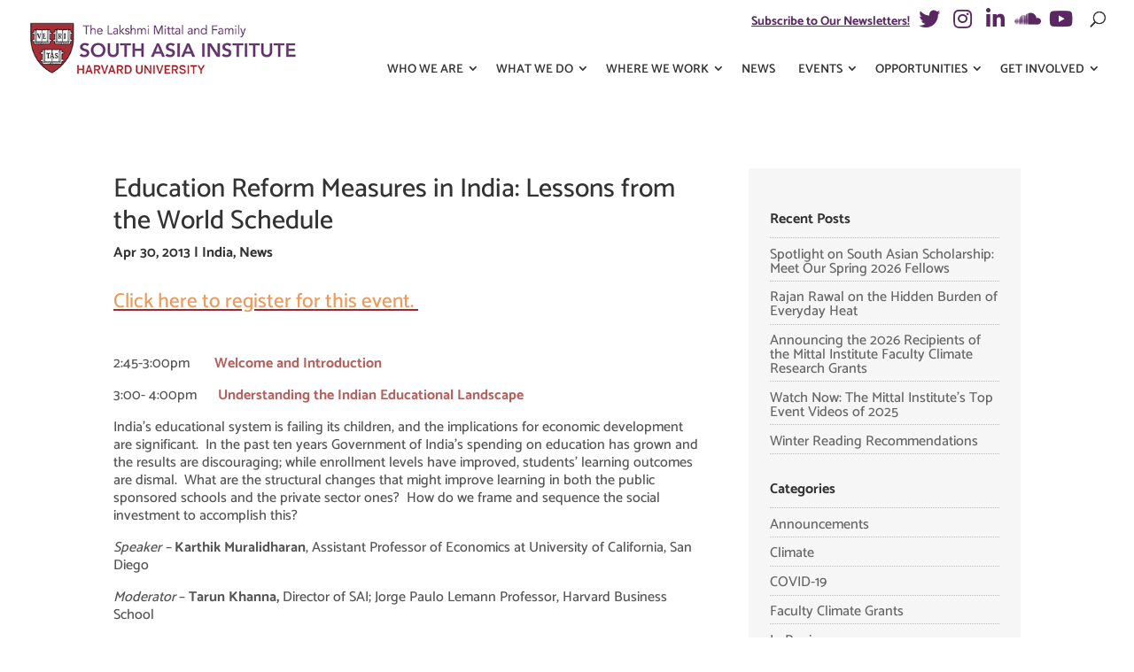

--- FILE ---
content_type: text/html; charset=UTF-8
request_url: https://mittalsouthasiainstitute.harvard.edu/2013/04/education-reform-measures-in-india-lessons-from-the-world-schedule/
body_size: 22697
content:
<!DOCTYPE html><html lang="en-US" id="html"><head> <script type="text/javascript">
/* <![CDATA[ */
var gform;gform||(document.addEventListener("gform_main_scripts_loaded",function(){gform.scriptsLoaded=!0}),document.addEventListener("gform/theme/scripts_loaded",function(){gform.themeScriptsLoaded=!0}),window.addEventListener("DOMContentLoaded",function(){gform.domLoaded=!0}),gform={domLoaded:!1,scriptsLoaded:!1,themeScriptsLoaded:!1,isFormEditor:()=>"function"==typeof InitializeEditor,callIfLoaded:function(o){return!(!gform.domLoaded||!gform.scriptsLoaded||!gform.themeScriptsLoaded&&!gform.isFormEditor()||(gform.isFormEditor()&&console.warn("The use of gform.initializeOnLoaded() is deprecated in the form editor context and will be removed in Gravity Forms 3.1."),o(),0))},initializeOnLoaded:function(o){gform.callIfLoaded(o)||(document.addEventListener("gform_main_scripts_loaded",()=>{gform.scriptsLoaded=!0,gform.callIfLoaded(o)}),document.addEventListener("gform/theme/scripts_loaded",()=>{gform.themeScriptsLoaded=!0,gform.callIfLoaded(o)}),window.addEventListener("DOMContentLoaded",()=>{gform.domLoaded=!0,gform.callIfLoaded(o)}))},hooks:{action:{},filter:{}},addAction:function(o,r,e,t){gform.addHook("action",o,r,e,t)},addFilter:function(o,r,e,t){gform.addHook("filter",o,r,e,t)},doAction:function(o){gform.doHook("action",o,arguments)},applyFilters:function(o){return gform.doHook("filter",o,arguments)},removeAction:function(o,r){gform.removeHook("action",o,r)},removeFilter:function(o,r,e){gform.removeHook("filter",o,r,e)},addHook:function(o,r,e,t,n){null==gform.hooks[o][r]&&(gform.hooks[o][r]=[]);var d=gform.hooks[o][r];null==n&&(n=r+"_"+d.length),gform.hooks[o][r].push({tag:n,callable:e,priority:t=null==t?10:t})},doHook:function(r,o,e){var t;if(e=Array.prototype.slice.call(e,1),null!=gform.hooks[r][o]&&((o=gform.hooks[r][o]).sort(function(o,r){return o.priority-r.priority}),o.forEach(function(o){"function"!=typeof(t=o.callable)&&(t=window[t]),"action"==r?t.apply(null,e):e[0]=t.apply(null,e)})),"filter"==r)return e[0]},removeHook:function(o,r,t,n){var e;null!=gform.hooks[o][r]&&(e=(e=gform.hooks[o][r]).filter(function(o,r,e){return!!(null!=n&&n!=o.tag||null!=t&&t!=o.priority)}),gform.hooks[o][r]=e)}});
/* ]]> */
</script>
<meta charset="UTF-8" /><meta http-equiv="X-UA-Compatible" content="IE=edge"><link rel="pingback" href="https://mittalsouthasiainstitute.harvard.edu/xmlrpc.php" /> <script type="text/javascript">document.documentElement.className = 'js';</script> <link rel="preconnect" href="https://fonts.gstatic.com" crossorigin /><style id="et-builder-googlefonts-cached-inline">/* Original: https://fonts.googleapis.com/css?family=Catamaran:100,200,300,regular,500,600,700,800,900&#038;subset=latin,latin-ext&#038;display=swap *//* User Agent: Mozilla/5.0 (Unknown; Linux x86_64) AppleWebKit/538.1 (KHTML, like Gecko) Safari/538.1 Daum/4.1 */@font-face {font-family: 'Catamaran';font-style: normal;font-weight: 100;font-display: swap;src: url(https://fonts.gstatic.com/s/catamaran/v28/o-0bIpQoyXQa2RxT7-5B6Ryxs2E_6n1iPHjc5aDdvg.ttf) format('truetype');}@font-face {font-family: 'Catamaran';font-style: normal;font-weight: 200;font-display: swap;src: url(https://fonts.gstatic.com/s/catamaran/v28/o-0bIpQoyXQa2RxT7-5B6Ryxs2E_6n1iPPjd5aDdvg.ttf) format('truetype');}@font-face {font-family: 'Catamaran';font-style: normal;font-weight: 300;font-display: swap;src: url(https://fonts.gstatic.com/s/catamaran/v28/o-0bIpQoyXQa2RxT7-5B6Ryxs2E_6n1iPCbd5aDdvg.ttf) format('truetype');}@font-face {font-family: 'Catamaran';font-style: normal;font-weight: 400;font-display: swap;src: url(https://fonts.gstatic.com/s/catamaran/v28/o-0bIpQoyXQa2RxT7-5B6Ryxs2E_6n1iPHjd5aDdvg.ttf) format('truetype');}@font-face {font-family: 'Catamaran';font-style: normal;font-weight: 500;font-display: swap;src: url(https://fonts.gstatic.com/s/catamaran/v28/o-0bIpQoyXQa2RxT7-5B6Ryxs2E_6n1iPErd5aDdvg.ttf) format('truetype');}@font-face {font-family: 'Catamaran';font-style: normal;font-weight: 600;font-display: swap;src: url(https://fonts.gstatic.com/s/catamaran/v28/o-0bIpQoyXQa2RxT7-5B6Ryxs2E_6n1iPKba5aDdvg.ttf) format('truetype');}@font-face {font-family: 'Catamaran';font-style: normal;font-weight: 700;font-display: swap;src: url(https://fonts.gstatic.com/s/catamaran/v28/o-0bIpQoyXQa2RxT7-5B6Ryxs2E_6n1iPJ_a5aDdvg.ttf) format('truetype');}@font-face {font-family: 'Catamaran';font-style: normal;font-weight: 800;font-display: swap;src: url(https://fonts.gstatic.com/s/catamaran/v28/o-0bIpQoyXQa2RxT7-5B6Ryxs2E_6n1iPPja5aDdvg.ttf) format('truetype');}@font-face {font-family: 'Catamaran';font-style: normal;font-weight: 900;font-display: swap;src: url(https://fonts.gstatic.com/s/catamaran/v28/o-0bIpQoyXQa2RxT7-5B6Ryxs2E_6n1iPNHa5aDdvg.ttf) format('truetype');}/* User Agent: Mozilla/5.0 (Windows NT 6.1; WOW64; rv:27.0) Gecko/20100101 Firefox/27.0 */@font-face {font-family: 'Catamaran';font-style: normal;font-weight: 100;font-display: swap;src: url(https://fonts.gstatic.com/l/font?kit=o-0bIpQoyXQa2RxT7-5B6Ryxs2E_6n1iPHjc5aDdvQ&skey=309d941a05fc0762&v=v28) format('woff');}@font-face {font-family: 'Catamaran';font-style: normal;font-weight: 200;font-display: swap;src: url(https://fonts.gstatic.com/l/font?kit=o-0bIpQoyXQa2RxT7-5B6Ryxs2E_6n1iPPjd5aDdvQ&skey=309d941a05fc0762&v=v28) format('woff');}@font-face {font-family: 'Catamaran';font-style: normal;font-weight: 300;font-display: swap;src: url(https://fonts.gstatic.com/l/font?kit=o-0bIpQoyXQa2RxT7-5B6Ryxs2E_6n1iPCbd5aDdvQ&skey=309d941a05fc0762&v=v28) format('woff');}@font-face {font-family: 'Catamaran';font-style: normal;font-weight: 400;font-display: swap;src: url(https://fonts.gstatic.com/l/font?kit=o-0bIpQoyXQa2RxT7-5B6Ryxs2E_6n1iPHjd5aDdvQ&skey=309d941a05fc0762&v=v28) format('woff');}@font-face {font-family: 'Catamaran';font-style: normal;font-weight: 500;font-display: swap;src: url(https://fonts.gstatic.com/l/font?kit=o-0bIpQoyXQa2RxT7-5B6Ryxs2E_6n1iPErd5aDdvQ&skey=309d941a05fc0762&v=v28) format('woff');}@font-face {font-family: 'Catamaran';font-style: normal;font-weight: 600;font-display: swap;src: url(https://fonts.gstatic.com/l/font?kit=o-0bIpQoyXQa2RxT7-5B6Ryxs2E_6n1iPKba5aDdvQ&skey=309d941a05fc0762&v=v28) format('woff');}@font-face {font-family: 'Catamaran';font-style: normal;font-weight: 700;font-display: swap;src: url(https://fonts.gstatic.com/l/font?kit=o-0bIpQoyXQa2RxT7-5B6Ryxs2E_6n1iPJ_a5aDdvQ&skey=309d941a05fc0762&v=v28) format('woff');}@font-face {font-family: 'Catamaran';font-style: normal;font-weight: 800;font-display: swap;src: url(https://fonts.gstatic.com/l/font?kit=o-0bIpQoyXQa2RxT7-5B6Ryxs2E_6n1iPPja5aDdvQ&skey=309d941a05fc0762&v=v28) format('woff');}@font-face {font-family: 'Catamaran';font-style: normal;font-weight: 900;font-display: swap;src: url(https://fonts.gstatic.com/l/font?kit=o-0bIpQoyXQa2RxT7-5B6Ryxs2E_6n1iPNHa5aDdvQ&skey=309d941a05fc0762&v=v28) format('woff');}/* User Agent: Mozilla/5.0 (Windows NT 6.3; rv:39.0) Gecko/20100101 Firefox/39.0 */@font-face {font-family: 'Catamaran';font-style: normal;font-weight: 100;font-display: swap;src: url(https://fonts.gstatic.com/s/catamaran/v28/o-0bIpQoyXQa2RxT7-5B6Ryxs2E_6n1iPHjc5aDduw.woff2) format('woff2');}@font-face {font-family: 'Catamaran';font-style: normal;font-weight: 200;font-display: swap;src: url(https://fonts.gstatic.com/s/catamaran/v28/o-0bIpQoyXQa2RxT7-5B6Ryxs2E_6n1iPPjd5aDduw.woff2) format('woff2');}@font-face {font-family: 'Catamaran';font-style: normal;font-weight: 300;font-display: swap;src: url(https://fonts.gstatic.com/s/catamaran/v28/o-0bIpQoyXQa2RxT7-5B6Ryxs2E_6n1iPCbd5aDduw.woff2) format('woff2');}@font-face {font-family: 'Catamaran';font-style: normal;font-weight: 400;font-display: swap;src: url(https://fonts.gstatic.com/s/catamaran/v28/o-0bIpQoyXQa2RxT7-5B6Ryxs2E_6n1iPHjd5aDduw.woff2) format('woff2');}@font-face {font-family: 'Catamaran';font-style: normal;font-weight: 500;font-display: swap;src: url(https://fonts.gstatic.com/s/catamaran/v28/o-0bIpQoyXQa2RxT7-5B6Ryxs2E_6n1iPErd5aDduw.woff2) format('woff2');}@font-face {font-family: 'Catamaran';font-style: normal;font-weight: 600;font-display: swap;src: url(https://fonts.gstatic.com/s/catamaran/v28/o-0bIpQoyXQa2RxT7-5B6Ryxs2E_6n1iPKba5aDduw.woff2) format('woff2');}@font-face {font-family: 'Catamaran';font-style: normal;font-weight: 700;font-display: swap;src: url(https://fonts.gstatic.com/s/catamaran/v28/o-0bIpQoyXQa2RxT7-5B6Ryxs2E_6n1iPJ_a5aDduw.woff2) format('woff2');}@font-face {font-family: 'Catamaran';font-style: normal;font-weight: 800;font-display: swap;src: url(https://fonts.gstatic.com/s/catamaran/v28/o-0bIpQoyXQa2RxT7-5B6Ryxs2E_6n1iPPja5aDduw.woff2) format('woff2');}@font-face {font-family: 'Catamaran';font-style: normal;font-weight: 900;font-display: swap;src: url(https://fonts.gstatic.com/s/catamaran/v28/o-0bIpQoyXQa2RxT7-5B6Ryxs2E_6n1iPNHa5aDduw.woff2) format('woff2');}</style><meta name='robots' content='index, follow, max-image-preview:large, max-snippet:-1, max-video-preview:-1' /> <script data-no-defer="1" data-ezscrex="false" data-cfasync="false" data-pagespeed-no-defer data-cookieconsent="ignore">var ctPublicFunctions = {"_ajax_nonce":"a4d71c1b80","_rest_nonce":"2d490db533","_ajax_url":"\/wp-admin\/admin-ajax.php","_rest_url":"https:\/\/mittalsouthasiainstitute.harvard.edu\/wp-json\/","data__cookies_type":"native","data__ajax_type":"rest","data__bot_detector_enabled":0,"data__frontend_data_log_enabled":1,"cookiePrefix":"","wprocket_detected":false,"host_url":"mittalsouthasiainstitute.harvard.edu","text__ee_click_to_select":"Click to select the whole data","text__ee_original_email":"The complete one is","text__ee_got_it":"Got it","text__ee_blocked":"Blocked","text__ee_cannot_connect":"Cannot connect","text__ee_cannot_decode":"Can not decode email. Unknown reason","text__ee_email_decoder":"CleanTalk email decoder","text__ee_wait_for_decoding":"The magic is on the way!","text__ee_decoding_process":"Please wait a few seconds while we decode the contact data."}</script> <script data-no-defer="1" data-ezscrex="false" data-cfasync="false" data-pagespeed-no-defer data-cookieconsent="ignore">var ctPublic = {"_ajax_nonce":"a4d71c1b80","settings__forms__check_internal":"0","settings__forms__check_external":"0","settings__forms__force_protection":0,"settings__forms__search_test":"0","settings__forms__wc_add_to_cart":"0","settings__data__bot_detector_enabled":0,"settings__sfw__anti_crawler":0,"blog_home":"https:\/\/mittalsouthasiainstitute.harvard.edu\/","pixel__setting":"0","pixel__enabled":false,"pixel__url":null,"data__email_check_before_post":"1","data__email_check_exist_post":0,"data__cookies_type":"native","data__key_is_ok":true,"data__visible_fields_required":true,"wl_brandname":"Anti-Spam by CleanTalk","wl_brandname_short":"CleanTalk","ct_checkjs_key":"4d1481d200f61a6420137a105ee78a2bb25d3a63408004505f1e7ac6674c05f2","emailEncoderPassKey":"405bee76e7f087ea7ae77d96ecbe66b3","bot_detector_forms_excluded":"W10=","advancedCacheExists":false,"varnishCacheExists":false,"wc_ajax_add_to_cart":false}</script> <script type="text/javascript">let jqueryParams=[],jQuery=function(r){return jqueryParams=[...jqueryParams,r],jQuery},$=function(r){return jqueryParams=[...jqueryParams,r],$};window.jQuery=jQuery,window.$=jQuery;let customHeadScripts=!1;jQuery.fn=jQuery.prototype={},$.fn=jQuery.prototype={},jQuery.noConflict=function(r){if(window.jQuery)return jQuery=window.jQuery,$=window.jQuery,customHeadScripts=!0,jQuery.noConflict},jQuery.ready=function(r){jqueryParams=[...jqueryParams,r]},$.ready=function(r){jqueryParams=[...jqueryParams,r]},jQuery.load=function(r){jqueryParams=[...jqueryParams,r]},$.load=function(r){jqueryParams=[...jqueryParams,r]},jQuery.fn.ready=function(r){jqueryParams=[...jqueryParams,r]},$.fn.ready=function(r){jqueryParams=[...jqueryParams,r]};</script> <title>Education Reform Measures in India: Lessons from the World Schedule &#8226; The Lakshmi Mittal and Family South Asia Institute</title><link rel="canonical" href="https://mittalsouthasiainstitute.harvard.edu/2013/04/education-reform-measures-in-india-lessons-from-the-world-schedule/" /><meta property="og:locale" content="en_US" /><meta property="og:type" content="article" /><meta property="og:title" content="Education Reform Measures in India: Lessons from the World Schedule &#8226; The Lakshmi Mittal and Family South Asia Institute" /><meta property="og:description" content="Click here to register for this event.  &nbsp; 2:45-3:00pm       Welcome and Introduction 3:00- 4:00pm      Understanding the Indian Educational Landscape India’s educational system is failing its children, and the implications for economic development are significant.  In the past ten years Government of India’s spending on education has grown and the results are discouraging; while enrollment levels [&hellip;]" /><meta property="og:url" content="https://mittalsouthasiainstitute.harvard.edu/2013/04/education-reform-measures-in-india-lessons-from-the-world-schedule/" /><meta property="og:site_name" content="The Lakshmi Mittal and Family South Asia Institute" /><meta property="article:publisher" content="https://www.facebook.com/MittalInstitute" /><meta property="article:published_time" content="2013-04-30T14:17:06+00:00" /><meta property="article:modified_time" content="2015-09-30T16:27:36+00:00" /><meta name="author" content="67a2" /><meta name="twitter:card" content="summary_large_image" /><meta name="twitter:creator" content="@mittalinstitute" /><meta name="twitter:site" content="@mittalinstitute" /><meta name="twitter:label1" content="Written by" /><meta name="twitter:data1" content="67a2" /><meta name="twitter:label2" content="Est. reading time" /><meta name="twitter:data2" content="2 minutes" /> <script type="application/ld+json" class="yoast-schema-graph">{"@context":"https://schema.org","@graph":[{"@type":"Article","@id":"https://mittalsouthasiainstitute.harvard.edu/2013/04/education-reform-measures-in-india-lessons-from-the-world-schedule/#article","isPartOf":{"@id":"https://mittalsouthasiainstitute.harvard.edu/2013/04/education-reform-measures-in-india-lessons-from-the-world-schedule/"},"author":{"name":"67a2","@id":"https://mittalsouthasiainstitute.harvard.edu/#/schema/person/264c1d8475f5c31ab36f2ef289406bb8"},"headline":"Education Reform Measures in India: Lessons from the World Schedule","datePublished":"2013-04-30T14:17:06+00:00","dateModified":"2015-09-30T16:27:36+00:00","mainEntityOfPage":{"@id":"https://mittalsouthasiainstitute.harvard.edu/2013/04/education-reform-measures-in-india-lessons-from-the-world-schedule/"},"wordCount":468,"publisher":{"@id":"https://mittalsouthasiainstitute.harvard.edu/#organization"},"articleSection":["India","News"],"inLanguage":"en-US"},{"@type":"WebPage","@id":"https://mittalsouthasiainstitute.harvard.edu/2013/04/education-reform-measures-in-india-lessons-from-the-world-schedule/","url":"https://mittalsouthasiainstitute.harvard.edu/2013/04/education-reform-measures-in-india-lessons-from-the-world-schedule/","name":"Education Reform Measures in India: Lessons from the World Schedule &#8226; The Lakshmi Mittal and Family South Asia Institute","isPartOf":{"@id":"https://mittalsouthasiainstitute.harvard.edu/#website"},"datePublished":"2013-04-30T14:17:06+00:00","dateModified":"2015-09-30T16:27:36+00:00","breadcrumb":{"@id":"https://mittalsouthasiainstitute.harvard.edu/2013/04/education-reform-measures-in-india-lessons-from-the-world-schedule/#breadcrumb"},"inLanguage":"en-US","potentialAction":[{"@type":"ReadAction","target":["https://mittalsouthasiainstitute.harvard.edu/2013/04/education-reform-measures-in-india-lessons-from-the-world-schedule/"]}]},{"@type":"BreadcrumbList","@id":"https://mittalsouthasiainstitute.harvard.edu/2013/04/education-reform-measures-in-india-lessons-from-the-world-schedule/#breadcrumb","itemListElement":[{"@type":"ListItem","position":1,"name":"Home","item":"https://mittalsouthasiainstitute.harvard.edu/"},{"@type":"ListItem","position":2,"name":"Education Reform Measures in India: Lessons from the World Schedule"}]},{"@type":"WebSite","@id":"https://mittalsouthasiainstitute.harvard.edu/#website","url":"https://mittalsouthasiainstitute.harvard.edu/","name":"The Lakshmi Mittal and Family South Asia Institute","description":"at Harvard University","publisher":{"@id":"https://mittalsouthasiainstitute.harvard.edu/#organization"},"alternateName":"The Mittal Institute","potentialAction":[{"@type":"SearchAction","target":{"@type":"EntryPoint","urlTemplate":"https://mittalsouthasiainstitute.harvard.edu/?s={search_term_string}"},"query-input":{"@type":"PropertyValueSpecification","valueRequired":true,"valueName":"search_term_string"}}],"inLanguage":"en-US"},{"@type":"Organization","@id":"https://mittalsouthasiainstitute.harvard.edu/#organization","name":"The Lakshmi Mittal and Family South Asia Institute","alternateName":"The Mittal Institute","url":"https://mittalsouthasiainstitute.harvard.edu/","logo":{"@type":"ImageObject","inLanguage":"en-US","@id":"https://mittalsouthasiainstitute.harvard.edu/#/schema/logo/image/","url":"https://mittalsouthasiainstitute.harvard.edu/wp-content/uploads/2019/03/lmsai-logo.jpg","contentUrl":"https://mittalsouthasiainstitute.harvard.edu/wp-content/uploads/2019/03/lmsai-logo.jpg","width":400,"height":110,"caption":"The Lakshmi Mittal and Family South Asia Institute"},"image":{"@id":"https://mittalsouthasiainstitute.harvard.edu/#/schema/logo/image/"},"sameAs":["https://www.facebook.com/MittalInstitute","https://x.com/mittalinstitute","https://www.instagram.com/mittalinstitute","http://www.youtube.com/user/HarvardSAI?feature=watch"]},{"@type":"Person","@id":"https://mittalsouthasiainstitute.harvard.edu/#/schema/person/264c1d8475f5c31ab36f2ef289406bb8","name":"67a2","image":{"@type":"ImageObject","inLanguage":"en-US","@id":"https://mittalsouthasiainstitute.harvard.edu/#/schema/person/image/","url":"https://secure.gravatar.com/avatar/c16f4d9c7112deefc6a81a1a7c820fbe7b1098d7b1045c9f4fb03ba24452be8b?s=96&d=mm&r=g","contentUrl":"https://secure.gravatar.com/avatar/c16f4d9c7112deefc6a81a1a7c820fbe7b1098d7b1045c9f4fb03ba24452be8b?s=96&d=mm&r=g","caption":"67a2"}}]}</script> <link rel='dns-prefetch' href='//www.google.com' /><link rel='dns-prefetch' href='//www.googletagmanager.com' /><link rel='dns-prefetch' href='//use.fontawesome.com' /><link href='https://fonts.gstatic.com' crossorigin='anonymous' rel='preconnect' /><link href='https://use.fontawesome.com' rel='preconnect' /><link href='https://www.googletagmanager.com' rel='preconnect' /><link rel="alternate" type="application/rss+xml" title="The Lakshmi Mittal and Family South Asia Institute &raquo; Feed" href="https://mittalsouthasiainstitute.harvard.edu/feed/" /><link rel="alternate" title="oEmbed (JSON)" type="application/json+oembed" href="https://mittalsouthasiainstitute.harvard.edu/wp-json/oembed/1.0/embed?url=https%3A%2F%2Fmittalsouthasiainstitute.harvard.edu%2F2013%2F04%2Feducation-reform-measures-in-india-lessons-from-the-world-schedule%2F" /><link rel="alternate" title="oEmbed (XML)" type="text/xml+oembed" href="https://mittalsouthasiainstitute.harvard.edu/wp-json/oembed/1.0/embed?url=https%3A%2F%2Fmittalsouthasiainstitute.harvard.edu%2F2013%2F04%2Feducation-reform-measures-in-india-lessons-from-the-world-schedule%2F&#038;format=xml" /><meta content="LMSAI Child Theme v.1.7.2" name="generator"/><style id='wp-block-library-inline-css' type='text/css'>:root{--wp-block-synced-color:#7a00df;--wp-block-synced-color--rgb:122,0,223;--wp-bound-block-color:var(--wp-block-synced-color);--wp-editor-canvas-background:#ddd;--wp-admin-theme-color:#007cba;--wp-admin-theme-color--rgb:0,124,186;--wp-admin-theme-color-darker-10:#006ba1;--wp-admin-theme-color-darker-10--rgb:0,107,160.5;--wp-admin-theme-color-darker-20:#005a87;--wp-admin-theme-color-darker-20--rgb:0,90,135;--wp-admin-border-width-focus:2px}@media (min-resolution:192dpi){:root{--wp-admin-border-width-focus:1.5px}}.wp-element-button{cursor:pointer}:root .has-very-light-gray-background-color{background-color:#eee}:root .has-very-dark-gray-background-color{background-color:#313131}:root .has-very-light-gray-color{color:#eee}:root .has-very-dark-gray-color{color:#313131}:root .has-vivid-green-cyan-to-vivid-cyan-blue-gradient-background{background:linear-gradient(135deg,#00d084,#0693e3)}:root .has-purple-crush-gradient-background{background:linear-gradient(135deg,#34e2e4,#4721fb 50%,#ab1dfe)}:root .has-hazy-dawn-gradient-background{background:linear-gradient(135deg,#faaca8,#dad0ec)}:root .has-subdued-olive-gradient-background{background:linear-gradient(135deg,#fafae1,#67a671)}:root .has-atomic-cream-gradient-background{background:linear-gradient(135deg,#fdd79a,#004a59)}:root .has-nightshade-gradient-background{background:linear-gradient(135deg,#330968,#31cdcf)}:root .has-midnight-gradient-background{background:linear-gradient(135deg,#020381,#2874fc)}:root{--wp--preset--font-size--normal:16px;--wp--preset--font-size--huge:42px}.has-regular-font-size{font-size:1em}.has-larger-font-size{font-size:2.625em}.has-normal-font-size{font-size:var(--wp--preset--font-size--normal)}.has-huge-font-size{font-size:var(--wp--preset--font-size--huge)}.has-text-align-center{text-align:center}.has-text-align-left{text-align:left}.has-text-align-right{text-align:right}.has-fit-text{white-space:nowrap!important}#end-resizable-editor-section{display:none}.aligncenter{clear:both}.items-justified-left{justify-content:flex-start}.items-justified-center{justify-content:center}.items-justified-right{justify-content:flex-end}.items-justified-space-between{justify-content:space-between}.screen-reader-text{border:0;clip-path:inset(50%);height:1px;margin:-1px;overflow:hidden;padding:0;position:absolute;width:1px;word-wrap:normal!important}.screen-reader-text:focus{background-color:#ddd;clip-path:none;color:#444;display:block;font-size:1em;height:auto;left:5px;line-height:normal;padding:15px 23px 14px;text-decoration:none;top:5px;width:auto;z-index:100000}html :where(.has-border-color){border-style:solid}html :where([style*=border-top-color]){border-top-style:solid}html :where([style*=border-right-color]){border-right-style:solid}html :where([style*=border-bottom-color]){border-bottom-style:solid}html :where([style*=border-left-color]){border-left-style:solid}html :where([style*=border-width]){border-style:solid}html :where([style*=border-top-width]){border-top-style:solid}html :where([style*=border-right-width]){border-right-style:solid}html :where([style*=border-bottom-width]){border-bottom-style:solid}html :where([style*=border-left-width]){border-left-style:solid}html :where(img[class*=wp-image-]){height:auto;max-width:100%}:where(figure){margin:0 0 1em}html :where(.is-position-sticky){--wp-admin--admin-bar--position-offset:var(--wp-admin--admin-bar--height,0px)}@media screen and (max-width:600px){html :where(.is-position-sticky){--wp-admin--admin-bar--position-offset:0px}}

/*# sourceURL=wp-block-library-inline-css */</style><style id='wp-block-categories-inline-css' type='text/css'>.wp-block-categories{box-sizing:border-box}.wp-block-categories.alignleft{margin-right:2em}.wp-block-categories.alignright{margin-left:2em}.wp-block-categories.wp-block-categories-dropdown.aligncenter{text-align:center}.wp-block-categories .wp-block-categories__label{display:block;width:100%}
/*# sourceURL=https://mittalsouthasiainstitute.harvard.edu/wp-includes/blocks/categories/style.min.css */</style><style id='global-styles-inline-css' type='text/css'>:root{--wp--preset--aspect-ratio--square: 1;--wp--preset--aspect-ratio--4-3: 4/3;--wp--preset--aspect-ratio--3-4: 3/4;--wp--preset--aspect-ratio--3-2: 3/2;--wp--preset--aspect-ratio--2-3: 2/3;--wp--preset--aspect-ratio--16-9: 16/9;--wp--preset--aspect-ratio--9-16: 9/16;--wp--preset--color--black: #000000;--wp--preset--color--cyan-bluish-gray: #abb8c3;--wp--preset--color--white: #ffffff;--wp--preset--color--pale-pink: #f78da7;--wp--preset--color--vivid-red: #cf2e2e;--wp--preset--color--luminous-vivid-orange: #ff6900;--wp--preset--color--luminous-vivid-amber: #fcb900;--wp--preset--color--light-green-cyan: #7bdcb5;--wp--preset--color--vivid-green-cyan: #00d084;--wp--preset--color--pale-cyan-blue: #8ed1fc;--wp--preset--color--vivid-cyan-blue: #0693e3;--wp--preset--color--vivid-purple: #9b51e0;--wp--preset--gradient--vivid-cyan-blue-to-vivid-purple: linear-gradient(135deg,rgb(6,147,227) 0%,rgb(155,81,224) 100%);--wp--preset--gradient--light-green-cyan-to-vivid-green-cyan: linear-gradient(135deg,rgb(122,220,180) 0%,rgb(0,208,130) 100%);--wp--preset--gradient--luminous-vivid-amber-to-luminous-vivid-orange: linear-gradient(135deg,rgb(252,185,0) 0%,rgb(255,105,0) 100%);--wp--preset--gradient--luminous-vivid-orange-to-vivid-red: linear-gradient(135deg,rgb(255,105,0) 0%,rgb(207,46,46) 100%);--wp--preset--gradient--very-light-gray-to-cyan-bluish-gray: linear-gradient(135deg,rgb(238,238,238) 0%,rgb(169,184,195) 100%);--wp--preset--gradient--cool-to-warm-spectrum: linear-gradient(135deg,rgb(74,234,220) 0%,rgb(151,120,209) 20%,rgb(207,42,186) 40%,rgb(238,44,130) 60%,rgb(251,105,98) 80%,rgb(254,248,76) 100%);--wp--preset--gradient--blush-light-purple: linear-gradient(135deg,rgb(255,206,236) 0%,rgb(152,150,240) 100%);--wp--preset--gradient--blush-bordeaux: linear-gradient(135deg,rgb(254,205,165) 0%,rgb(254,45,45) 50%,rgb(107,0,62) 100%);--wp--preset--gradient--luminous-dusk: linear-gradient(135deg,rgb(255,203,112) 0%,rgb(199,81,192) 50%,rgb(65,88,208) 100%);--wp--preset--gradient--pale-ocean: linear-gradient(135deg,rgb(255,245,203) 0%,rgb(182,227,212) 50%,rgb(51,167,181) 100%);--wp--preset--gradient--electric-grass: linear-gradient(135deg,rgb(202,248,128) 0%,rgb(113,206,126) 100%);--wp--preset--gradient--midnight: linear-gradient(135deg,rgb(2,3,129) 0%,rgb(40,116,252) 100%);--wp--preset--font-size--small: 13px;--wp--preset--font-size--medium: 20px;--wp--preset--font-size--large: 36px;--wp--preset--font-size--x-large: 42px;--wp--preset--spacing--20: 0.44rem;--wp--preset--spacing--30: 0.67rem;--wp--preset--spacing--40: 1rem;--wp--preset--spacing--50: 1.5rem;--wp--preset--spacing--60: 2.25rem;--wp--preset--spacing--70: 3.38rem;--wp--preset--spacing--80: 5.06rem;--wp--preset--shadow--natural: 6px 6px 9px rgba(0, 0, 0, 0.2);--wp--preset--shadow--deep: 12px 12px 50px rgba(0, 0, 0, 0.4);--wp--preset--shadow--sharp: 6px 6px 0px rgba(0, 0, 0, 0.2);--wp--preset--shadow--outlined: 6px 6px 0px -3px rgb(255, 255, 255), 6px 6px rgb(0, 0, 0);--wp--preset--shadow--crisp: 6px 6px 0px rgb(0, 0, 0);}:root { --wp--style--global--content-size: 823px;--wp--style--global--wide-size: 1080px; }:where(body) { margin: 0; }.wp-site-blocks > .alignleft { float: left; margin-right: 2em; }.wp-site-blocks > .alignright { float: right; margin-left: 2em; }.wp-site-blocks > .aligncenter { justify-content: center; margin-left: auto; margin-right: auto; }:where(.is-layout-flex){gap: 0.5em;}:where(.is-layout-grid){gap: 0.5em;}.is-layout-flow > .alignleft{float: left;margin-inline-start: 0;margin-inline-end: 2em;}.is-layout-flow > .alignright{float: right;margin-inline-start: 2em;margin-inline-end: 0;}.is-layout-flow > .aligncenter{margin-left: auto !important;margin-right: auto !important;}.is-layout-constrained > .alignleft{float: left;margin-inline-start: 0;margin-inline-end: 2em;}.is-layout-constrained > .alignright{float: right;margin-inline-start: 2em;margin-inline-end: 0;}.is-layout-constrained > .aligncenter{margin-left: auto !important;margin-right: auto !important;}.is-layout-constrained > :where(:not(.alignleft):not(.alignright):not(.alignfull)){max-width: var(--wp--style--global--content-size);margin-left: auto !important;margin-right: auto !important;}.is-layout-constrained > .alignwide{max-width: var(--wp--style--global--wide-size);}body .is-layout-flex{display: flex;}.is-layout-flex{flex-wrap: wrap;align-items: center;}.is-layout-flex > :is(*, div){margin: 0;}body .is-layout-grid{display: grid;}.is-layout-grid > :is(*, div){margin: 0;}body{padding-top: 0px;padding-right: 0px;padding-bottom: 0px;padding-left: 0px;}:root :where(.wp-element-button, .wp-block-button__link){background-color: #32373c;border-width: 0;color: #fff;font-family: inherit;font-size: inherit;font-style: inherit;font-weight: inherit;letter-spacing: inherit;line-height: inherit;padding-top: calc(0.667em + 2px);padding-right: calc(1.333em + 2px);padding-bottom: calc(0.667em + 2px);padding-left: calc(1.333em + 2px);text-decoration: none;text-transform: inherit;}.has-black-color{color: var(--wp--preset--color--black) !important;}.has-cyan-bluish-gray-color{color: var(--wp--preset--color--cyan-bluish-gray) !important;}.has-white-color{color: var(--wp--preset--color--white) !important;}.has-pale-pink-color{color: var(--wp--preset--color--pale-pink) !important;}.has-vivid-red-color{color: var(--wp--preset--color--vivid-red) !important;}.has-luminous-vivid-orange-color{color: var(--wp--preset--color--luminous-vivid-orange) !important;}.has-luminous-vivid-amber-color{color: var(--wp--preset--color--luminous-vivid-amber) !important;}.has-light-green-cyan-color{color: var(--wp--preset--color--light-green-cyan) !important;}.has-vivid-green-cyan-color{color: var(--wp--preset--color--vivid-green-cyan) !important;}.has-pale-cyan-blue-color{color: var(--wp--preset--color--pale-cyan-blue) !important;}.has-vivid-cyan-blue-color{color: var(--wp--preset--color--vivid-cyan-blue) !important;}.has-vivid-purple-color{color: var(--wp--preset--color--vivid-purple) !important;}.has-black-background-color{background-color: var(--wp--preset--color--black) !important;}.has-cyan-bluish-gray-background-color{background-color: var(--wp--preset--color--cyan-bluish-gray) !important;}.has-white-background-color{background-color: var(--wp--preset--color--white) !important;}.has-pale-pink-background-color{background-color: var(--wp--preset--color--pale-pink) !important;}.has-vivid-red-background-color{background-color: var(--wp--preset--color--vivid-red) !important;}.has-luminous-vivid-orange-background-color{background-color: var(--wp--preset--color--luminous-vivid-orange) !important;}.has-luminous-vivid-amber-background-color{background-color: var(--wp--preset--color--luminous-vivid-amber) !important;}.has-light-green-cyan-background-color{background-color: var(--wp--preset--color--light-green-cyan) !important;}.has-vivid-green-cyan-background-color{background-color: var(--wp--preset--color--vivid-green-cyan) !important;}.has-pale-cyan-blue-background-color{background-color: var(--wp--preset--color--pale-cyan-blue) !important;}.has-vivid-cyan-blue-background-color{background-color: var(--wp--preset--color--vivid-cyan-blue) !important;}.has-vivid-purple-background-color{background-color: var(--wp--preset--color--vivid-purple) !important;}.has-black-border-color{border-color: var(--wp--preset--color--black) !important;}.has-cyan-bluish-gray-border-color{border-color: var(--wp--preset--color--cyan-bluish-gray) !important;}.has-white-border-color{border-color: var(--wp--preset--color--white) !important;}.has-pale-pink-border-color{border-color: var(--wp--preset--color--pale-pink) !important;}.has-vivid-red-border-color{border-color: var(--wp--preset--color--vivid-red) !important;}.has-luminous-vivid-orange-border-color{border-color: var(--wp--preset--color--luminous-vivid-orange) !important;}.has-luminous-vivid-amber-border-color{border-color: var(--wp--preset--color--luminous-vivid-amber) !important;}.has-light-green-cyan-border-color{border-color: var(--wp--preset--color--light-green-cyan) !important;}.has-vivid-green-cyan-border-color{border-color: var(--wp--preset--color--vivid-green-cyan) !important;}.has-pale-cyan-blue-border-color{border-color: var(--wp--preset--color--pale-cyan-blue) !important;}.has-vivid-cyan-blue-border-color{border-color: var(--wp--preset--color--vivid-cyan-blue) !important;}.has-vivid-purple-border-color{border-color: var(--wp--preset--color--vivid-purple) !important;}.has-vivid-cyan-blue-to-vivid-purple-gradient-background{background: var(--wp--preset--gradient--vivid-cyan-blue-to-vivid-purple) !important;}.has-light-green-cyan-to-vivid-green-cyan-gradient-background{background: var(--wp--preset--gradient--light-green-cyan-to-vivid-green-cyan) !important;}.has-luminous-vivid-amber-to-luminous-vivid-orange-gradient-background{background: var(--wp--preset--gradient--luminous-vivid-amber-to-luminous-vivid-orange) !important;}.has-luminous-vivid-orange-to-vivid-red-gradient-background{background: var(--wp--preset--gradient--luminous-vivid-orange-to-vivid-red) !important;}.has-very-light-gray-to-cyan-bluish-gray-gradient-background{background: var(--wp--preset--gradient--very-light-gray-to-cyan-bluish-gray) !important;}.has-cool-to-warm-spectrum-gradient-background{background: var(--wp--preset--gradient--cool-to-warm-spectrum) !important;}.has-blush-light-purple-gradient-background{background: var(--wp--preset--gradient--blush-light-purple) !important;}.has-blush-bordeaux-gradient-background{background: var(--wp--preset--gradient--blush-bordeaux) !important;}.has-luminous-dusk-gradient-background{background: var(--wp--preset--gradient--luminous-dusk) !important;}.has-pale-ocean-gradient-background{background: var(--wp--preset--gradient--pale-ocean) !important;}.has-electric-grass-gradient-background{background: var(--wp--preset--gradient--electric-grass) !important;}.has-midnight-gradient-background{background: var(--wp--preset--gradient--midnight) !important;}.has-small-font-size{font-size: var(--wp--preset--font-size--small) !important;}.has-medium-font-size{font-size: var(--wp--preset--font-size--medium) !important;}.has-large-font-size{font-size: var(--wp--preset--font-size--large) !important;}.has-x-large-font-size{font-size: var(--wp--preset--font-size--x-large) !important;}
/*# sourceURL=global-styles-inline-css */</style><link rel='stylesheet' id='wp-components-css' href='https://mittalsouthasiainstitute.harvard.edu/wp-includes/css/dist/components/style.min.css' type='text/css' media='all' /><link rel='stylesheet' id='wp-preferences-css' href='https://mittalsouthasiainstitute.harvard.edu/wp-includes/css/dist/preferences/style.min.css' type='text/css' media='all' /><link rel='stylesheet' id='wp-block-editor-css' href='https://mittalsouthasiainstitute.harvard.edu/wp-includes/css/dist/block-editor/style.min.css' type='text/css' media='all' /><link rel='stylesheet' id='popup-maker-block-library-style-css' href='https://mittalsouthasiainstitute.harvard.edu/wp-content/cache/autoptimize/css/autoptimize_single_9963176ef6137ecf4405a5ccd36aa797.css' type='text/css' media='all' /><link rel='stylesheet' id='cleantalk-public-css-css' href='https://mittalsouthasiainstitute.harvard.edu/wp-content/plugins/cleantalk-spam-protect/css/cleantalk-public.min.css' type='text/css' media='all' /><link rel='stylesheet' id='cleantalk-email-decoder-css-css' href='https://mittalsouthasiainstitute.harvard.edu/wp-content/plugins/cleantalk-spam-protect/css/cleantalk-email-decoder.min.css' type='text/css' media='all' /><link rel='stylesheet' id='supreme-modules-for-divi-styles-css' href='https://mittalsouthasiainstitute.harvard.edu/wp-content/plugins/supreme-modules-for-divi/styles/style.min.css' type='text/css' media='all' /><link rel='stylesheet' id='arve-css' href='https://mittalsouthasiainstitute.harvard.edu/wp-content/cache/autoptimize/css/autoptimize_single_eff6cf17e65864ba2a9efa3341c1dc8f.css' type='text/css' media='all' /><link rel='stylesheet' id='fancybox-css' href='https://mittalsouthasiainstitute.harvard.edu/wp-content/plugins/easy-fancybox/fancybox/1.5.4/jquery.fancybox.min.css' type='text/css' media='screen' /><link rel='stylesheet' id='wp-pagenavi-css' href='https://mittalsouthasiainstitute.harvard.edu/wp-content/cache/autoptimize/css/autoptimize_single_73d29ecb3ae4eb2b78712fab3a46d32d.css' type='text/css' media='all' /><link rel='stylesheet' id='gforms_reset_css-css' href='https://mittalsouthasiainstitute.harvard.edu/wp-content/plugins/gravityforms/legacy/css/formreset.min.css' type='text/css' media='all' /><link rel='stylesheet' id='gforms_formsmain_css-css' href='https://mittalsouthasiainstitute.harvard.edu/wp-content/plugins/gravityforms/legacy/css/formsmain.min.css' type='text/css' media='all' /><link rel='stylesheet' id='gforms_ready_class_css-css' href='https://mittalsouthasiainstitute.harvard.edu/wp-content/plugins/gravityforms/legacy/css/readyclass.min.css' type='text/css' media='all' /><link rel='stylesheet' id='gforms_browsers_css-css' href='https://mittalsouthasiainstitute.harvard.edu/wp-content/plugins/gravityforms/legacy/css/browsers.min.css' type='text/css' media='all' /><link rel='stylesheet' id='popup-maker-site-css' href='//mittalsouthasiainstitute.harvard.edu/wp-content/uploads/pum/pum-site-styles.css?generated=1755212785&#038;ver=1.21.5' type='text/css' media='all' /><link rel='stylesheet' id='bfa-font-awesome-css' href='https://use.fontawesome.com/releases/v5.15.4/css/all.css' type='text/css' media='all' /><link rel='stylesheet' id='bfa-font-awesome-v4-shim-css' href='https://use.fontawesome.com/releases/v5.15.4/css/v4-shims.css' type='text/css' media='all' /><style id='bfa-font-awesome-v4-shim-inline-css' type='text/css'>@font-face {
				font-family: 'FontAwesome';
				src: url('https://use.fontawesome.com/releases/v5.15.4/webfonts/fa-brands-400.eot'),
				url('https://use.fontawesome.com/releases/v5.15.4/webfonts/fa-brands-400.eot?#iefix') format('embedded-opentype'),
				url('https://use.fontawesome.com/releases/v5.15.4/webfonts/fa-brands-400.woff2') format('woff2'),
				url('https://use.fontawesome.com/releases/v5.15.4/webfonts/fa-brands-400.woff') format('woff'),
				url('https://use.fontawesome.com/releases/v5.15.4/webfonts/fa-brands-400.ttf') format('truetype'),
				url('https://use.fontawesome.com/releases/v5.15.4/webfonts/fa-brands-400.svg#fontawesome') format('svg');
			}

			@font-face {
				font-family: 'FontAwesome';
				src: url('https://use.fontawesome.com/releases/v5.15.4/webfonts/fa-solid-900.eot'),
				url('https://use.fontawesome.com/releases/v5.15.4/webfonts/fa-solid-900.eot?#iefix') format('embedded-opentype'),
				url('https://use.fontawesome.com/releases/v5.15.4/webfonts/fa-solid-900.woff2') format('woff2'),
				url('https://use.fontawesome.com/releases/v5.15.4/webfonts/fa-solid-900.woff') format('woff'),
				url('https://use.fontawesome.com/releases/v5.15.4/webfonts/fa-solid-900.ttf') format('truetype'),
				url('https://use.fontawesome.com/releases/v5.15.4/webfonts/fa-solid-900.svg#fontawesome') format('svg');
			}

			@font-face {
				font-family: 'FontAwesome';
				src: url('https://use.fontawesome.com/releases/v5.15.4/webfonts/fa-regular-400.eot'),
				url('https://use.fontawesome.com/releases/v5.15.4/webfonts/fa-regular-400.eot?#iefix') format('embedded-opentype'),
				url('https://use.fontawesome.com/releases/v5.15.4/webfonts/fa-regular-400.woff2') format('woff2'),
				url('https://use.fontawesome.com/releases/v5.15.4/webfonts/fa-regular-400.woff') format('woff'),
				url('https://use.fontawesome.com/releases/v5.15.4/webfonts/fa-regular-400.ttf') format('truetype'),
				url('https://use.fontawesome.com/releases/v5.15.4/webfonts/fa-regular-400.svg#fontawesome') format('svg');
				unicode-range: U+F004-F005,U+F007,U+F017,U+F022,U+F024,U+F02E,U+F03E,U+F044,U+F057-F059,U+F06E,U+F070,U+F075,U+F07B-F07C,U+F080,U+F086,U+F089,U+F094,U+F09D,U+F0A0,U+F0A4-F0A7,U+F0C5,U+F0C7-F0C8,U+F0E0,U+F0EB,U+F0F3,U+F0F8,U+F0FE,U+F111,U+F118-F11A,U+F11C,U+F133,U+F144,U+F146,U+F14A,U+F14D-F14E,U+F150-F152,U+F15B-F15C,U+F164-F165,U+F185-F186,U+F191-F192,U+F1AD,U+F1C1-F1C9,U+F1CD,U+F1D8,U+F1E3,U+F1EA,U+F1F6,U+F1F9,U+F20A,U+F247-F249,U+F24D,U+F254-F25B,U+F25D,U+F267,U+F271-F274,U+F279,U+F28B,U+F28D,U+F2B5-F2B6,U+F2B9,U+F2BB,U+F2BD,U+F2C1-F2C2,U+F2D0,U+F2D2,U+F2DC,U+F2ED,U+F328,U+F358-F35B,U+F3A5,U+F3D1,U+F410,U+F4AD;
			}
		
/*# sourceURL=bfa-font-awesome-v4-shim-inline-css */</style><link rel='stylesheet' id='divi-style-parent-css' href='https://mittalsouthasiainstitute.harvard.edu/wp-content/themes/Divi/style-static.min.css' type='text/css' media='all' /><link rel='stylesheet' id='owl-css-css' href='https://mittalsouthasiainstitute.harvard.edu/wp-content/themes/lmsai/js/owlcarousel/dist/assets/owl.carousel.min.css' type='text/css' media='all' /><link rel='stylesheet' id='owl-default-css-css' href='https://mittalsouthasiainstitute.harvard.edu/wp-content/themes/lmsai/js/owlcarousel/dist/assets/owl.theme.default.min.css' type='text/css' media='all' /><link rel='stylesheet' id='black-tie-css' href='https://mittalsouthasiainstitute.harvard.edu/wp-content/cache/autoptimize/css/autoptimize_single_faf0e4c59a8b562b2f57eb638bb51c44.css' type='text/css' media='all' /><link rel='stylesheet' id='divi-style-pum-css' href='https://mittalsouthasiainstitute.harvard.edu/wp-content/cache/autoptimize/css/autoptimize_single_f94066ae802f82f815384bfee1389d55.css' type='text/css' media='all' /><link rel='stylesheet' id='child-style-css' href='https://mittalsouthasiainstitute.harvard.edu/wp-content/cache/autoptimize/css/autoptimize_single_f94066ae802f82f815384bfee1389d55.css' type='text/css' media='all' /> <script type="text/javascript" src="https://mittalsouthasiainstitute.harvard.edu/wp-content/plugins/cleantalk-spam-protect/js/apbct-public-bundle_gathering.min.js" id="apbct-public-bundle_gathering.min-js-js"></script> <script type="text/javascript" src="https://mittalsouthasiainstitute.harvard.edu/wp-includes/js/jquery/jquery.min.js" id="jquery-core-js"></script> <script type="text/javascript" src="https://mittalsouthasiainstitute.harvard.edu/wp-includes/js/jquery/jquery-migrate.min.js" id="jquery-migrate-js"></script> <script type="text/javascript" id="jquery-js-after">jqueryParams.length&&$.each(jqueryParams,function(e,r){if("function"==typeof r){var n=String(r);n.replace("$","jQuery");var a=new Function("return "+n)();$(document).ready(a)}});
//# sourceURL=jquery-js-after</script> <script type="text/javascript" src="https://mittalsouthasiainstitute.harvard.edu/wp-content/cache/autoptimize/js/autoptimize_single_bbe5db67cf4f3a9d08a0a0907c0c5633.js" id="arve-js" async="async" data-wp-strategy="async"></script> <script type="text/javascript" src="https://mittalsouthasiainstitute.harvard.edu/wp-content/plugins/easy-fancybox/vendor/purify.min.js" id="fancybox-purify-js"></script> <script type="text/javascript" id="jquery-fancybox-js-extra">var efb_i18n = {"close":"Close","next":"Next","prev":"Previous","startSlideshow":"Start slideshow","toggleSize":"Toggle size"};
//# sourceURL=jquery-fancybox-js-extra</script> <script type="text/javascript" src="https://mittalsouthasiainstitute.harvard.edu/wp-content/plugins/easy-fancybox/fancybox/1.5.4/jquery.fancybox.min.js" id="jquery-fancybox-js"></script> <script type="text/javascript" id="jquery-fancybox-js-after">var fb_timeout, fb_opts={'autoScale':true,'showCloseButton':true,'margin':20,'pixelRatio':'false','centerOnScroll':true,'enableEscapeButton':true,'overlayShow':true,'hideOnOverlayClick':true,'overlayColor':'#DDD','minVpHeight':320,'disableCoreLightbox':'true','enableBlockControls':'true','fancybox_openBlockControls':'true' };
if(typeof easy_fancybox_handler==='undefined'){
var easy_fancybox_handler=function(){
jQuery([".nolightbox","a.wp-block-file__button","a.pin-it-button","a[href*='pinterest.com\/pin\/create']","a[href*='facebook.com\/share']","a[href*='twitter.com\/share']"].join(',')).addClass('nofancybox');
jQuery('a.fancybox-close').on('click',function(e){e.preventDefault();jQuery.fancybox.close()});
/* IMG */
						var unlinkedImageBlocks=jQuery(".wp-block-image > img:not(.nofancybox,figure.nofancybox>img)");
						unlinkedImageBlocks.wrap(function() {
							var href = jQuery( this ).attr( "src" );
							return "<a href='" + href + "'></a>";
						});
var fb_IMG_select=jQuery('a[href*=".jpg" i]:not(.nofancybox,li.nofancybox>a,figure.nofancybox>a),area[href*=".jpg" i]:not(.nofancybox),a[href*=".jpeg" i]:not(.nofancybox,li.nofancybox>a,figure.nofancybox>a),area[href*=".jpeg" i]:not(.nofancybox),a[href*=".png" i]:not(.nofancybox,li.nofancybox>a,figure.nofancybox>a),area[href*=".png" i]:not(.nofancybox)');
fb_IMG_select.addClass('fancybox image');
var fb_IMG_sections=jQuery('.gallery,.wp-block-gallery,.tiled-gallery,.wp-block-jetpack-tiled-gallery,.ngg-galleryoverview,.ngg-imagebrowser,.nextgen_pro_blog_gallery,.nextgen_pro_film,.nextgen_pro_horizontal_filmstrip,.ngg-pro-masonry-wrapper,.ngg-pro-mosaic-container,.nextgen_pro_sidescroll,.nextgen_pro_slideshow,.nextgen_pro_thumbnail_grid,.tiled-gallery');
fb_IMG_sections.each(function(){jQuery(this).find(fb_IMG_select).attr('rel','gallery-'+fb_IMG_sections.index(this));});
jQuery('a.fancybox,area.fancybox,.fancybox>a').each(function(){jQuery(this).fancybox(jQuery.extend(true,{},fb_opts,{'transition':'elastic','easingIn':'easeOutBack','easingOut':'easeInBack','opacity':false,'hideOnContentClick':false,'titleShow':true,'titlePosition':'over','titleFromAlt':false,'showNavArrows':true,'enableKeyboardNav':true,'cyclic':false,'mouseWheel':'true','changeSpeed':500}))});
};};
jQuery(easy_fancybox_handler);jQuery(document).on('post-load',easy_fancybox_handler);

//# sourceURL=jquery-fancybox-js-after</script> <script type="text/javascript" src="https://mittalsouthasiainstitute.harvard.edu/wp-content/plugins/easy-fancybox/vendor/jquery.mousewheel.min.js" id="jquery-mousewheel-js"></script> <script type="text/javascript" defer='defer' src="https://mittalsouthasiainstitute.harvard.edu/wp-content/plugins/gravityforms/js/jquery.json.min.js" id="gform_json-js"></script> <script type="text/javascript" id="gform_gravityforms-js-extra">var gf_global = {"gf_currency_config":{"name":"U.S. Dollar","symbol_left":"$","symbol_right":"","symbol_padding":"","thousand_separator":",","decimal_separator":".","decimals":2,"code":"USD"},"base_url":"https://mittalsouthasiainstitute.harvard.edu/wp-content/plugins/gravityforms","number_formats":[],"spinnerUrl":"https://mittalsouthasiainstitute.harvard.edu/wp-content/plugins/gravityforms/images/spinner.svg","version_hash":"fea700768a6891203a882e6456693d30","strings":{"newRowAdded":"New row added.","rowRemoved":"Row removed","formSaved":"The form has been saved.  The content contains the link to return and complete the form."}};
var gf_global = {"gf_currency_config":{"name":"U.S. Dollar","symbol_left":"$","symbol_right":"","symbol_padding":"","thousand_separator":",","decimal_separator":".","decimals":2,"code":"USD"},"base_url":"https://mittalsouthasiainstitute.harvard.edu/wp-content/plugins/gravityforms","number_formats":[],"spinnerUrl":"https://mittalsouthasiainstitute.harvard.edu/wp-content/plugins/gravityforms/images/spinner.svg","version_hash":"fea700768a6891203a882e6456693d30","strings":{"newRowAdded":"New row added.","rowRemoved":"Row removed","formSaved":"The form has been saved.  The content contains the link to return and complete the form."}};
var gform_i18n = {"datepicker":{"days":{"monday":"Mo","tuesday":"Tu","wednesday":"We","thursday":"Th","friday":"Fr","saturday":"Sa","sunday":"Su"},"months":{"january":"January","february":"February","march":"March","april":"April","may":"May","june":"June","july":"July","august":"August","september":"September","october":"October","november":"November","december":"December"},"firstDay":1,"iconText":"Select date"}};
var gf_legacy_multi = {"1":"1"};
var gform_gravityforms = {"strings":{"invalid_file_extension":"This type of file is not allowed. Must be one of the following:","delete_file":"Delete this file","in_progress":"in progress","file_exceeds_limit":"File exceeds size limit","illegal_extension":"This type of file is not allowed.","max_reached":"Maximum number of files reached","unknown_error":"There was a problem while saving the file on the server","currently_uploading":"Please wait for the uploading to complete","cancel":"Cancel","cancel_upload":"Cancel this upload","cancelled":"Cancelled","error":"Error","message":"Message"},"vars":{"images_url":"https://mittalsouthasiainstitute.harvard.edu/wp-content/plugins/gravityforms/images"}};
//# sourceURL=gform_gravityforms-js-extra</script> <script type="text/javascript" defer='defer' src="https://mittalsouthasiainstitute.harvard.edu/wp-content/plugins/gravityforms/js/gravityforms.min.js" id="gform_gravityforms-js"></script> <script type="text/javascript" defer='defer' src="https://www.google.com/recaptcha/api.js?hl=en&amp;ver=6.9#038;render=explicit" id="gform_recaptcha-js"></script> <script type="text/javascript" defer='defer' src="https://mittalsouthasiainstitute.harvard.edu/wp-content/plugins/gravityforms/assets/js/dist/utils.min.js" id="gform_gravityforms_utils-js"></script> 
 <script type="text/javascript" src="https://www.googletagmanager.com/gtag/js?id=G-X0KF11GEPJ" id="google_gtagjs-js" async></script> <script type="text/javascript" id="google_gtagjs-js-after">window.dataLayer = window.dataLayer || [];function gtag(){dataLayer.push(arguments);}
gtag("set","linker",{"domains":["mittalsouthasiainstitute.harvard.edu"]});
gtag("js", new Date());
gtag("set", "developer_id.dZTNiMT", true);
gtag("config", "G-X0KF11GEPJ");
 window._googlesitekit = window._googlesitekit || {}; window._googlesitekit.throttledEvents = []; window._googlesitekit.gtagEvent = (name, data) => { var key = JSON.stringify( { name, data } ); if ( !! window._googlesitekit.throttledEvents[ key ] ) { return; } window._googlesitekit.throttledEvents[ key ] = true; setTimeout( () => { delete window._googlesitekit.throttledEvents[ key ]; }, 5 ); gtag( "event", name, { ...data, event_source: "site-kit" } ); }; 
//# sourceURL=google_gtagjs-js-after</script> <meta name="generator" content="Site Kit by Google 1.170.0" /><link rel="icon" type="image/png" href="/wp-content/uploads/fbrfg/favicon-96x96.png" sizes="96x96" /><link rel="icon" type="image/svg+xml" href="/wp-content/uploads/fbrfg/favicon.svg" /><link rel="shortcut icon" href="/wp-content/uploads/fbrfg/favicon.ico" /><link rel="apple-touch-icon" sizes="180x180" href="/wp-content/uploads/fbrfg/apple-touch-icon.png" /><meta name="apple-mobile-web-app-title" content="Mittal Institute" /><link rel="manifest" href="/wp-content/uploads/fbrfg/site.webmanifest" /><meta name="viewport" content="width=device-width, initial-scale=1.0, maximum-scale=1.0, user-scalable=0" /><style type="text/css" id="custom-background-css">body.custom-background { background-color: #ffffff; }</style><link rel="stylesheet" id="et-divi-customizer-global-cached-inline-styles" href="https://mittalsouthasiainstitute.harvard.edu/wp-content/et-cache/global/et-divi-customizer-global.min.css?ver=1764932848" /><link rel="stylesheet" id="et-core-unified-deferred-5638-cached-inline-styles" href="https://mittalsouthasiainstitute.harvard.edu/wp-content/et-cache/5638/et-core-unified-deferred-5638.min.css?ver=1765002452" /></head><body class="wp-singular post-template-default single single-post postid-5638 single-format-standard custom-background wp-theme-Divi wp-child-theme-lmsai et_color_scheme_red et_button_icon_visible et_button_custom_icon et_pb_button_helper_class et_fullwidth_nav et_fullwidth_secondary_nav et_fixed_nav et_show_nav et_primary_nav_dropdown_animation_fade et_secondary_nav_dropdown_animation_fade et_header_style_left et_pb_footer_columns2 et_cover_background osx et_pb_gutters3 et_right_sidebar et_divi_theme et-db"><div id="page-container"><header id="main-header" data-height-onload="100" class="et_pb_animation_fade_in et_animated fade"><div class="social-header"> <a href="#" class="form-popup">Subscribe to Our Newsletters!</a> <a href="https://twitter.com/MittalInstitute/" class=""><i class="fa fa-fw fa-lg fa-twitter"></i></a> <a href="https://www.instagram.com/mittalinstitute/" class=""><i class="fa fa-fw fa-lg fa-instagram"></i></a> <a href="https://www.linkedin.com/company/mittal-south-asia-institute/" class=""><i class="fa fa-fw fa-lg fa-linkedin"></i></a> <a href="https://soundcloud.com/mittalinstitute/" class=""><i class="fa fa-fw fa-lg fa-soundcloud"></i></a> <a href="http://www.youtube.com/user/HarvardSAI?feature=watch" class=""><i class="fa fa-fw fa-lg fa-youtube-play"></i></a></div><div class="container clearfix et_menu_container"><div class="logo_container"> <span class="logo_helper"></span> <a href="https://mittalsouthasiainstitute.harvard.edu/"> <img src="https://mittalsouthasiainstitute.harvard.edu/wp-content/uploads/2018/10/lmsai-logo.png" width="400" height="110" alt="The Lakshmi Mittal and Family South Asia Institute" id="logo" data-height-percentage="100" /> </a></div><div id="et-top-navigation" data-height="100" data-fixed-height="60"><nav id="top-menu-nav"><ul id="top-menu" class="nav"><li id="menu-item-23791" class="mega-menu menu-item menu-item-type-custom menu-item-object-custom menu-item-has-children menu-item-23791"><a href="#">Who We Are</a><ul class="sub-menu"><li id="menu-item-47367" class="menu-item menu-item-type-custom menu-item-object-custom menu-item-has-children menu-item-47367"><a href="#">About</a><ul class="sub-menu"><li id="menu-item-65071" class="menu-item menu-item-type-post_type menu-item-object-page menu-item-65071"><a href="https://mittalsouthasiainstitute.harvard.edu/about-us/">Mission and Goals</a></li></ul></li><li id="menu-item-23792" class="menu-item menu-item-type-custom menu-item-object-custom menu-item-has-children menu-item-23792"><a href="#">People</a><ul class="sub-menu"><li id="menu-item-47362" class="menu-item menu-item-type-post_type menu-item-object-page menu-item-47362"><a href="https://mittalsouthasiainstitute.harvard.edu/cabinet/">Cabinet Members</a></li><li id="menu-item-23809" class="menu-item menu-item-type-post_type menu-item-object-page menu-item-23809"><a href="https://mittalsouthasiainstitute.harvard.edu/steering-committee/">Steering Committee Members</a></li><li id="menu-item-65072" class="menu-item menu-item-type-post_type menu-item-object-page menu-item-65072"><a href="https://mittalsouthasiainstitute.harvard.edu/mittal-institute-fellows/">Postdoctoral Fellows, Artist Fellows, and Visiting Scholars</a></li><li id="menu-item-28711" class="menu-item menu-item-type-post_type menu-item-object-page menu-item-28711"><a href="https://mittalsouthasiainstitute.harvard.edu/graduate-student-associates/">Graduate Student Associates</a></li><li id="menu-item-23810" class="menu-item menu-item-type-post_type menu-item-object-page menu-item-23810"><a href="https://mittalsouthasiainstitute.harvard.edu/associates/">Associates</a></li><li id="menu-item-35112" class="menu-item menu-item-type-post_type menu-item-object-page menu-item-35112"><a href="https://mittalsouthasiainstitute.harvard.edu/executive-council/">Executive Council</a></li><li id="menu-item-28295" class="menu-item menu-item-type-post_type menu-item-object-page menu-item-28295"><a href="https://mittalsouthasiainstitute.harvard.edu/mittalinstitute-advisory-council/">Advisory Council</a></li><li id="menu-item-66145" class="menu-item menu-item-type-post_type menu-item-object-page menu-item-66145"><a href="https://mittalsouthasiainstitute.harvard.edu/regional-advisory-board/">Regional Advisory Council</a></li><li id="menu-item-41916" class="menu-item menu-item-type-post_type menu-item-object-page menu-item-41916"><a href="https://mittalsouthasiainstitute.harvard.edu/arts-program-advisory-council/">Arts Advisory Council</a></li><li id="menu-item-52317" class="menu-item menu-item-type-post_type menu-item-object-page menu-item-52317"><a href="https://mittalsouthasiainstitute.harvard.edu/friends-of-lmsai/">Friends of the Mittal Institute</a></li><li id="menu-item-66629" class="menu-item menu-item-type-post_type menu-item-object-page menu-item-66629"><a href="https://mittalsouthasiainstitute.harvard.edu/homepage/staff/">Staff</a></li></ul></li></ul></li><li id="menu-item-23794" class="mega-menu menu-item menu-item-type-custom menu-item-object-custom menu-item-has-children menu-item-23794"><a href="#">What We Do</a><ul class="sub-menu"><li id="menu-item-47366" class="menu-item menu-item-type-custom menu-item-object-custom menu-item-has-children menu-item-47366"><a href="#">Programs</a><ul class="sub-menu"><li id="menu-item-53718" class="menu-item menu-item-type-post_type menu-item-object-page menu-item-53718"><a href="https://mittalsouthasiainstitute.harvard.edu/climate/">Mittal Institute Climate Platform</a></li><li id="menu-item-41547" class="menu-item menu-item-type-post_type menu-item-object-page menu-item-41547"><a href="https://mittalsouthasiainstitute.harvard.edu/arts-at-the-mittal-institute-home/">Arts at the Mittal Institute</a></li></ul></li><li id="menu-item-23798" class="menu-item menu-item-type-custom menu-item-object-custom menu-item-has-children menu-item-23798"><a href="#">Current Research Projects</a><ul class="sub-menu"><li id="menu-item-52575" class="menu-item menu-item-type-post_type menu-item-object-page menu-item-52575"><a href="https://mittalsouthasiainstitute.harvard.edu/climate-adaptation-in-south-asia-cluster-research/">Climate Adaptation</a></li><li id="menu-item-52220" class="menu-item menu-item-type-post_type menu-item-object-page menu-item-52220"><a href="https://mittalsouthasiainstitute.harvard.edu/climateverse/">Climateverse</a></li><li id="menu-item-56209" class="menu-item menu-item-type-post_type menu-item-object-page menu-item-56209"><a href="https://mittalsouthasiainstitute.harvard.edu/community-hats/">Community HATS</a></li><li id="menu-item-58293" class="menu-item menu-item-type-post_type menu-item-object-page menu-item-58293"><a href="https://mittalsouthasiainstitute.harvard.edu/hum-sab-ek-exhibition/">HUM SAB EK (We Are One)</a></li><li id="menu-item-65073" class="menu-item menu-item-type-post_type menu-item-object-page menu-item-65073"><a href="https://mittalsouthasiainstitute.harvard.edu/india-digital-health-net/">India Digital Health Net</a></li><li id="menu-item-42273" class="menu-item menu-item-type-post_type menu-item-object-page menu-item-42273"><a href="https://mittalsouthasiainstitute.harvard.edu/reimagining-indias-health-system-home/">Lancet Citizens&#8217; Commission</a></li><li id="menu-item-62495" class="menu-item menu-item-type-post_type menu-item-object-page menu-item-62495"><a href="https://mittalsouthasiainstitute.harvard.edu/mapping-color-in-history/">Mapping Color in History</a></li><li id="menu-item-47745" class="menu-item menu-item-type-post_type menu-item-object-page menu-item-47745"><a href="https://mittalsouthasiainstitute.harvard.edu/pre-texts/">Pre-Texts</a></li><li id="menu-item-34065" class="menu-item menu-item-type-post_type menu-item-object-page menu-item-34065"><a href="https://mittalsouthasiainstitute.harvard.edu/program-for-scientifically-inspired-leadership-psil/">Program for Scientifically-Inspired Leadership (PSIL)</a></li><li id="menu-item-50240" class="menu-item menu-item-type-post_type menu-item-object-page menu-item-50240"><a href="https://mittalsouthasiainstitute.harvard.edu/scienspur/">Scienspur</a></li><li id="menu-item-55331" class="menu-item menu-item-type-post_type menu-item-object-page menu-item-55331"><a href="https://mittalsouthasiainstitute.harvard.edu/state-of-architecture/">State of Architecture</a></li></ul></li><li id="menu-item-47357" class="menu-item menu-item-type-custom menu-item-object-custom menu-item-has-children menu-item-47357"><a href="#">Past Research Projects</a><ul class="sub-menu"><li id="menu-item-40108" class="menu-item menu-item-type-post_type menu-item-object-page menu-item-40108"><a href="https://mittalsouthasiainstitute.harvard.edu/building-bharat-boston-biosciences/">Building Bharat-Boston Biosciences (B4)</a></li><li id="menu-item-42629" class="menu-item menu-item-type-post_type menu-item-object-page menu-item-42629"><a href="https://mittalsouthasiainstitute.harvard.edu/crossroads/">Crossroads Emerging Leaders</a></li><li id="menu-item-23850" class="menu-item menu-item-type-post_type menu-item-object-page menu-item-23850"><a href="https://mittalsouthasiainstitute.harvard.edu/emergency-response-and-disaster-management/">Emergency Response and Disaster Management</a></li><li id="menu-item-23851" class="menu-item menu-item-type-post_type menu-item-object-page menu-item-23851"><a href="https://mittalsouthasiainstitute.harvard.edu/harvard-gender-violence-project/">Harvard Gender Violence</a></li><li id="menu-item-43909" class="menu-item menu-item-type-post_type menu-item-object-page menu-item-43909"><a href="https://mittalsouthasiainstitute.harvard.edu/multidisciplinary-approach-to-innovative-social-enterprises/">Innovative Social Enterprises</a></li><li id="menu-item-37454" class="menu-item menu-item-type-post_type menu-item-object-page menu-item-37454"><a href="https://mittalsouthasiainstitute.harvard.edu/about-livelihood-creation-project/">Livelihood Creation</a></li><li id="menu-item-23853" class="menu-item menu-item-type-post_type menu-item-object-page menu-item-23853"><a target="_blank" href="https://mittalsouthasiainstitute.harvard.edu/kumbh-mela/">Mapping the Kumbh Mela</a></li><li id="menu-item-23854" class="menu-item menu-item-type-post_type menu-item-object-page menu-item-23854"><a href="https://mittalsouthasiainstitute.harvard.edu/mental-health-2/">Mental Health</a></li><li id="menu-item-23856" class="menu-item menu-item-type-post_type menu-item-object-page menu-item-23856"><a href="https://mittalsouthasiainstitute.harvard.edu/mobile-technology-2/">Mobile Technology</a></li><li id="menu-item-39727" class="menu-item menu-item-type-post_type menu-item-object-page menu-item-39727"><a href="https://mittalsouthasiainstitute.harvard.edu/partition-home/">Partition of British India</a></li><li id="menu-item-35182" class="menu-item menu-item-type-post_type menu-item-object-page menu-item-35182"><a href="https://mittalsouthasiainstitute.harvard.edu/talent-meritocracy-india-china/">Talent and Meritocracy in China and India</a></li><li id="menu-item-23859" class="menu-item menu-item-type-post_type menu-item-object-page menu-item-23859"><a href="https://mittalsouthasiainstitute.harvard.edu/the-contemporary-south-asian-city-2/">The Contemporary South Asian City</a></li></ul></li><li id="menu-item-23793" class="menu-item menu-item-type-custom menu-item-object-custom menu-item-has-children menu-item-23793"><a href="#">Publications</a><ul class="sub-menu"><li id="menu-item-32393" class="menu-item menu-item-type-post_type menu-item-object-page menu-item-32393"><a href="https://mittalsouthasiainstitute.harvard.edu/arts-reports/">Arts Reports</a></li><li id="menu-item-23819" class="menu-item menu-item-type-post_type menu-item-object-page menu-item-23819"><a href="https://mittalsouthasiainstitute.harvard.edu/student-grant-reports/">Student Grant Reports</a></li><li id="menu-item-23820" class="menu-item menu-item-type-post_type menu-item-object-page menu-item-23820"><a href="https://mittalsouthasiainstitute.harvard.edu/south-asia-publications/">South Asia Publication</a></li><li id="menu-item-27975" class="menu-item menu-item-type-post_type menu-item-object-page menu-item-27975"><a href="https://mittalsouthasiainstitute.harvard.edu/publications/newsletter/">Weekly Newsletter</a></li><li id="menu-item-27978" class="menu-item menu-item-type-post_type menu-item-object-page menu-item-27978"><a href="https://mittalsouthasiainstitute.harvard.edu/publications/year-in-review/">Year in Review</a></li></ul></li></ul></li><li id="menu-item-37291" class="mega-menu menu-item menu-item-type-custom menu-item-object-custom menu-item-has-children menu-item-37291"><a href="#">Where We Work</a><ul class="sub-menu"><li id="menu-item-37292" class="menu-item menu-item-type-custom menu-item-object-custom menu-item-has-children menu-item-37292"><a href="#">Countries</a><ul class="sub-menu"><li id="menu-item-66630" class="menu-item menu-item-type-post_type menu-item-object-page menu-item-66630"><a href="https://mittalsouthasiainstitute.harvard.edu/india-office/">India Office</a></li><li id="menu-item-37440" class="menu-item menu-item-type-post_type menu-item-object-page menu-item-37440"><a href="https://mittalsouthasiainstitute.harvard.edu/other-regional-locations/">Other Regional Locations</a></li></ul></li><li id="menu-item-37293" class="menu-item menu-item-type-custom menu-item-object-custom menu-item-has-children menu-item-37293"><a href="#">Activity</a><ul class="sub-menu"><li id="menu-item-37297" class="menu-item menu-item-type-taxonomy menu-item-object-category current-post-ancestor menu-item-37297"><a href="https://mittalsouthasiainstitute.harvard.edu/category/in-region/">News</a></li><li id="menu-item-58902" class="menu-item menu-item-type-post_type menu-item-object-page menu-item-58902"><a href="https://mittalsouthasiainstitute.harvard.edu/events/">Events</a></li></ul></li></ul></li><li id="menu-item-23795" class="mega-menu menu-item menu-item-type-taxonomy menu-item-object-category current-post-ancestor current-menu-parent current-post-parent menu-item-23795"><a href="https://mittalsouthasiainstitute.harvard.edu/category/news/">News</a></li><li id="menu-item-23796" class="mega-menu menu-item menu-item-type-custom menu-item-object-custom menu-item-has-children menu-item-23796"><a href="#">Events</a><ul class="sub-menu"><li id="menu-item-47368" class="menu-item menu-item-type-custom menu-item-object-custom menu-item-has-children menu-item-47368"><a href="#">Lectures and Seminars</a><ul class="sub-menu"><li id="menu-item-23836" class="menu-item menu-item-type-post_type menu-item-object-page menu-item-23836"><a href="https://mittalsouthasiainstitute.harvard.edu/events/">Upcoming events</a></li></ul></li><li id="menu-item-47370" class="menu-item menu-item-type-custom menu-item-object-custom menu-item-has-children menu-item-47370"><a href="#">Conferences</a><ul class="sub-menu"><li id="menu-item-23838" class="menu-item menu-item-type-post_type menu-item-object-page menu-item-23838"><a href="https://mittalsouthasiainstitute.harvard.edu/events/conferences/">Conferences</a></li><li id="menu-item-64473" class="menu-item menu-item-type-post_type menu-item-object-page menu-item-64473"><a href="https://mittalsouthasiainstitute.harvard.edu/india-2047-building-a-climate-resilient-future/">India 2047: Building a Climate-Resilient Future</a></li></ul></li><li id="menu-item-47369" class="menu-item menu-item-type-custom menu-item-object-custom menu-item-has-children menu-item-47369"><a href="#">Annual Convenings</a><ul class="sub-menu"><li id="menu-item-23848" class="menu-item menu-item-type-post_type menu-item-object-page menu-item-23848"><a href="https://mittalsouthasiainstitute.harvard.edu/annual-mahindra-lecture/">Annual Mahindra Lecture</a></li><li id="menu-item-56211" class="menu-item menu-item-type-post_type menu-item-object-page menu-item-56211"><a href="https://mittalsouthasiainstitute.harvard.edu/events/annual-symposium/">Annual Symposium</a></li></ul></li></ul></li><li id="menu-item-23801" class="mega-menu menu-item menu-item-type-custom menu-item-object-custom menu-item-has-children menu-item-23801"><a href="#">Opportunities</a><ul class="sub-menu"><li id="menu-item-24295" class="menu-item menu-item-type-custom menu-item-object-custom menu-item-has-children menu-item-24295"><a>For Faculty</a><ul class="sub-menu"><li id="menu-item-65074" class="menu-item menu-item-type-post_type menu-item-object-page menu-item-65074"><a href="https://mittalsouthasiainstitute.harvard.edu/mittal-institute-faculty-grants/">Faculty Grants</a></li><li id="menu-item-59956" class="menu-item menu-item-type-post_type menu-item-object-page menu-item-59956"><a href="https://mittalsouthasiainstitute.harvard.edu/mittal-institute-climate-grants/">Faculty Climate Grants</a></li></ul></li><li id="menu-item-23803" class="menu-item menu-item-type-custom menu-item-object-custom menu-item-has-children menu-item-23803"><a>For Scholars</a><ul class="sub-menu"><li id="menu-item-51274" class="menu-item menu-item-type-post_type menu-item-object-page menu-item-51274"><a href="https://mittalsouthasiainstitute.harvard.edu/fellowships/">Mittal Institute Fellowships</a></li><li id="menu-item-51277" class="menu-item menu-item-type-post_type menu-item-object-page menu-item-51277"><a href="https://mittalsouthasiainstitute.harvard.edu/babar-ali/">Babar Ali Fellowship</a></li><li id="menu-item-51278" class="menu-item menu-item-type-post_type menu-item-object-page menu-item-51278"><a href="https://mittalsouthasiainstitute.harvard.edu/bajaj/">Bajaj Fellowship</a></li><li id="menu-item-62563" class="menu-item menu-item-type-post_type menu-item-object-page menu-item-62563"><a href="https://mittalsouthasiainstitute.harvard.edu/climate-fellowship/">Climate Fellowship</a></li><li id="menu-item-51276" class="menu-item menu-item-type-post_type menu-item-object-page menu-item-51276"><a href="https://mittalsouthasiainstitute.harvard.edu/raghunathan-fellowship/">Raghunathan Fellowship</a></li><li id="menu-item-51280" class="menu-item menu-item-type-post_type menu-item-object-page menu-item-51280"><a href="https://mittalsouthasiainstitute.harvard.edu/arts-program-visiting-artist-fellowship/">Visiting Artist Fellowship</a></li><li id="menu-item-51282" class="menu-item menu-item-type-post_type menu-item-object-page menu-item-51282"><a href="https://mittalsouthasiainstitute.harvard.edu/india_fellowship/">India In-Region Fellowship</a></li><li id="menu-item-51279" class="menu-item menu-item-type-post_type menu-item-object-page menu-item-51279"><a href="https://mittalsouthasiainstitute.harvard.edu/pakistan-in-region-fellowship/">Pakistan In-Region Fellowship</a></li><li id="menu-item-49752" class="menu-item menu-item-type-post_type menu-item-object-page menu-item-49752"><a href="https://mittalsouthasiainstitute.harvard.edu/visiting-scholars-at-the-mittal-institute/">Visiting Scholars at the Mittal Institute</a></li></ul></li><li id="menu-item-23804" class="menu-item menu-item-type-custom menu-item-object-custom menu-item-has-children menu-item-23804"><a>For Students</a><ul class="sub-menu"><li id="menu-item-28709" class="menu-item menu-item-type-post_type menu-item-object-page menu-item-28709"><a href="https://mittalsouthasiainstitute.harvard.edu/graduate-student-associates/">Graduate Student Associates</a></li><li id="menu-item-36549" class="menu-item menu-item-type-post_type menu-item-object-page menu-item-36549"><a href="https://mittalsouthasiainstitute.harvard.edu/student-grants/">Student Grants</a></li><li id="menu-item-23884" class="menu-item menu-item-type-post_type menu-item-object-page menu-item-23884"><a href="https://mittalsouthasiainstitute.harvard.edu/seed-for-change-competition/">Seed for Change Competition</a></li><li id="menu-item-65080" class="menu-item menu-item-type-post_type menu-item-object-page menu-item-65080"><a href="https://mittalsouthasiainstitute.harvard.edu/student-organizations/student-organization-grants/">Student Organization Grants</a></li></ul></li></ul></li><li id="menu-item-47364" class="mega-menu menu-item menu-item-type-custom menu-item-object-custom menu-item-has-children menu-item-47364"><a href="#">Get Involved</a><ul class="sub-menu"><li id="menu-item-33607" class="menu-item menu-item-type-post_type menu-item-object-page menu-item-33607"><a href="https://mittalsouthasiainstitute.harvard.edu/contact/">Contact</a></li><li id="menu-item-46473" class="menu-item menu-item-type-post_type menu-item-object-page menu-item-46473"><a href="https://mittalsouthasiainstitute.harvard.edu/newsletter/">Newsletters</a></li><li id="menu-item-27647" class="menu-item menu-item-type-post_type menu-item-object-page menu-item-27647"><a href="https://mittalsouthasiainstitute.harvard.edu/job-postings/">Job Opportunities</a></li><li id="menu-item-33644" class="menu-item menu-item-type-post_type menu-item-object-page menu-item-33644"><a href="https://mittalsouthasiainstitute.harvard.edu/harvard-university-south-asian-student-organizations/">South Asia Student Organizations</a></li><li id="menu-item-23834" class="menu-item menu-item-type-post_type menu-item-object-page menu-item-23834"><a href="https://mittalsouthasiainstitute.harvard.edu/harvard-south-asia-resources/">Harvard South Asia Resources</a></li></ul></li></ul></nav><div id="et_top_search"> <span id="et_search_icon"></span></div><div id="et_mobile_nav_menu"><div class="mobile_nav closed"> <span class="select_page">Select Page</span> <span class="mobile_menu_bar mobile_menu_bar_toggle"></span></div></div></div></div><div class="et_search_outer"><div class="container et_search_form_container"><form role="search" method="get" class="et-search-form" action="https://mittalsouthasiainstitute.harvard.edu/"> <input type="search" class="et-search-field" placeholder="Search &hellip;" value="" name="s" title="Search for:" /></form> <span class="et_close_search_field"></span></div></div><div id="mobile-search"><div class="et_pb_row et_pb_row_0 et_animated"><div class="et_pb_column et_pb_column_4_4 et_pb_column_0  et_pb_css_mix_blend_mode_passthrough et-last-child"><div class="et_pb_module et_pb_search et_pb_search_0  et_pb_text_align_left et_pb_bg_layout_light"><form role="search" method="get" class="et_pb_searchform" action="https://mittalsouthasiainstitute.harvard.edu/"><div> <label class="screen-reader-text" for="s">Search for:</label> <input type="text" name="s" placeholder="Search" class="et_pb_s" /> <input type="hidden" name="et_pb_searchform_submit" value="et_search_proccess" /> <input type="hidden" name="et_pb_include_posts" value="yes" /> <input type="hidden" name="et_pb_include_pages" value="yes" /> <input type="submit" value="Search" class="et_pb_searchsubmit"></div></form></div></div></div></div></header><div id="et-main-area"><div id="main-content"><div class="container"><div id="content-area" class="clearfix"><div id="left-area"><article id="post-5638" class="et_pb_post post-5638 post type-post status-publish format-standard hentry category-india category-news"><div class="et_post_meta_wrapper"><h1 class="entry-title">Education Reform Measures in India: Lessons from the World Schedule</h1><p class="post-meta"><span class="published">Apr 30, 2013</span> | <a href="https://mittalsouthasiainstitute.harvard.edu/category/in-region/india/" rel="category tag">India</a>, <a href="https://mittalsouthasiainstitute.harvard.edu/category/news/" rel="category tag">News</a></p></div><div class="entry-content"><h3><span style="color: #ed9a5b;"><a href="https://mittalsouthasiainstitute.harvard.edu/education-reform-event-registration/"><span style="color: #ed9a5b;">Click here to register for this event. </span></a></span></h3><p>&nbsp;</p><p>2:45-3:00pm       <span style="color: #b5605d;"><strong>Welcome and Introduction</strong></span></p><p>3:00- 4:00pm    <span style="color: #b5605d;">  <strong>Understanding the Indian Educational Landscape</strong></span></p><p>India’s educational system is failing its children, and the implications for economic development are significant.  In the past ten years Government of India’s spending on education has grown and the results are discouraging; while enrollment levels have improved, students’ learning outcomes are dismal.  What are the structural changes that might improve learning in both the public sponsored schools and the private sector ones?  How do we frame and sequence the social investment to accomplish this?</p><p><em>Speaker – </em><strong>Karthik Muralidharan</strong>, Assistant Professor of Economics at University of California, San Diego</p><p><em>Moderator</em> – <strong>Tarun Khanna, </strong>Director of SAI; Jorge Paulo Lemann Professor, Harvard Business School</p><p>4:00-5:15pm      <span style="color: #b5605d;"> <strong>What do We Know? What Do We Need to Know?</strong></span></p><p>What evidence do we have, and what evidence do we need to generate to inform the design and content of this social investment strategy. Educators in India have worked on many levels and across many frontiers to promote improved learning outcomes. Non – profit service providers and philanthropic groups have developed a myriad of interventions; what works and what doesn’t? Looking ahead, where do we need to place our investments to generate the insights and findings that will influence policy makers? Are there important lessons from outside of India that can be applied?</p><p><em>Panel:</em> <strong>Abhijit Banerjee, </strong>MIT, Abdul Latif Jamal Poverty Action Lab;</p><p><strong>Felipe Barrera-Osorio, </strong>Assistant Professor of Education and Economics, Harvard Graduate School of Education</p><p><strong>Fernando Reimers, </strong>Ford Foundation Professor of International Education and Director of Global Education and of International Education Policy at the Harvard Graduate School of Education</p><p><em>Moderator:</em> <strong>Ashish Dhawan, </strong>CEO and Founder, Central Square Foundation</p><p>5:30-6:45pm      <span style="color: #b5605d;"> <strong>Critical Questions Unanswered: Funding, Research, and Advocacy in Education Reform</strong></span><strong><span style="color: #b5605d;">   </span>     </strong></p><p>The education reform movements outside of India have taken different directions and each offers some insight to efforts in India. The US offers many such important lessons for the emerging education reform movement in India. As we consider the past 20 years here in the US, can we apply “lessons learned” to the Indian context?  What are the critical questions that we should pursue &#8212;“excellence” or “scale” in program?  What is the best application of philanthropic capital: research, pilot stage intervention or scaling programs with promise? How do you support advocacy efforts?</p><p><em>Panel: </em><strong> Tom Haslett, </strong>Senior Advisor, Central Square foundation</p><p><strong>Stig Leschly, </strong>CEO, Match Education</p><p><strong>Jacqueline Bhabha</strong>, FXB Director of Research; Professor of the Practice of Health and Human Rights, Harvard School of Public Health; Jeremiah Smith, Jr. Lecturer in Law, Harvard Law School; Adjunct Lecturer, Harvard Kennedy School</p><p><em>Moderator:</em> <strong>Tarun Khanna, </strong>Director of SAI; Jorge Paulo Lemann Professor, Harvard Business School</p><p><strong></strong>6:45-7:15pm       <span style="color: #b5605d;"><strong>Reception</strong></span></p><p><em>Co-sponsored by the <a href="http://www.centralsquarefoundation.org/">Central Square Foundation</a></em></p></div><div class="et_post_meta_wrapper"></div></article></div><div id="sidebar"><div id="recent-posts-2" class="et_pb_widget widget_recent_entries"><h4 class="widgettitle">Recent Posts</h4><ul><li> <a href="https://mittalsouthasiainstitute.harvard.edu/2026/01/spring-2026-fellows/">Spotlight on South Asian Scholarship: Meet Our Spring 2026 Fellows</a></li><li> <a href="https://mittalsouthasiainstitute.harvard.edu/2026/01/rajan-rawal/">Rajan Rawal on the Hidden Burden of Everyday Heat</a></li><li> <a href="https://mittalsouthasiainstitute.harvard.edu/2026/01/faculty-climate-research-grants/">Announcing the 2026 Recipients of the Mittal Institute Faculty Climate Research Grants</a></li><li> <a href="https://mittalsouthasiainstitute.harvard.edu/2026/01/watch-now-the-mittal-institutes-top-event-videos-of-2025/">Watch Now: The Mittal Institute&#8217;s Top Event Videos of 2025</a></li><li> <a href="https://mittalsouthasiainstitute.harvard.edu/2025/12/winter-reading-2025-26/">Winter Reading Recommendations</a></li></ul></div><div id="block-5" class="et_pb_widget widget_block"><h4 class="widgettitle" style="margin-bottom:-30px;">Categories</h4></div><div id="block-2" class="et_pb_widget widget_block widget_categories"><ul class="wp-block-categories-list wp-block-categories"><li class="cat-item cat-item-51"><a href="https://mittalsouthasiainstitute.harvard.edu/category/announcements/">Announcements</a></li><li class="cat-item cat-item-873"><a href="https://mittalsouthasiainstitute.harvard.edu/category/climate/">Climate</a></li><li class="cat-item cat-item-820"><a href="https://mittalsouthasiainstitute.harvard.edu/category/covid-19/">COVID-19</a></li><li class="cat-item cat-item-947"><a href="https://mittalsouthasiainstitute.harvard.edu/category/faculty-climate-grants/">Faculty Climate Grants</a></li><li class="cat-item cat-item-25"><a href="https://mittalsouthasiainstitute.harvard.edu/category/in-region/">In Region</a><ul class='children'><li class="cat-item cat-item-842"><a href="https://mittalsouthasiainstitute.harvard.edu/category/in-region/afghanistan/">Afghanistan</a></li><li class="cat-item cat-item-28"><a href="https://mittalsouthasiainstitute.harvard.edu/category/in-region/bangladesh/">Bangladesh</a></li><li class="cat-item cat-item-26"><a href="https://mittalsouthasiainstitute.harvard.edu/category/in-region/india/">India</a></li><li class="cat-item cat-item-623"><a href="https://mittalsouthasiainstitute.harvard.edu/category/in-region/myanmar/">Myanmar</a></li><li class="cat-item cat-item-205"><a href="https://mittalsouthasiainstitute.harvard.edu/category/in-region/nepal/">Nepal</a></li><li class="cat-item cat-item-27"><a href="https://mittalsouthasiainstitute.harvard.edu/category/in-region/pakistan/">Pakistan</a></li><li class="cat-item cat-item-867"><a href="https://mittalsouthasiainstitute.harvard.edu/category/in-region/sri-lanka/">Sri Lanka</a></li></ul></li><li class="cat-item cat-item-702"><a href="https://mittalsouthasiainstitute.harvard.edu/category/india-seminar-series/">India Seminar Series</a></li><li class="cat-item cat-item-1"><a href="https://mittalsouthasiainstitute.harvard.edu/category/news/">News</a><ul class='children'><li class="cat-item cat-item-397"><a href="https://mittalsouthasiainstitute.harvard.edu/category/news/alumni/">Alumni</a></li><li class="cat-item cat-item-531"><a href="https://mittalsouthasiainstitute.harvard.edu/category/news/arts/">Arts Program</a></li><li class="cat-item cat-item-671"><a href="https://mittalsouthasiainstitute.harvard.edu/category/news/associates/">Associates</a></li><li class="cat-item cat-item-532"><a href="https://mittalsouthasiainstitute.harvard.edu/category/news/b4/">B4 Program</a></li><li class="cat-item cat-item-353"><a href="https://mittalsouthasiainstitute.harvard.edu/category/news/student-blog/">Blog</a></li><li class="cat-item cat-item-88"><a href="https://mittalsouthasiainstitute.harvard.edu/category/news/community/">Community</a></li><li class="cat-item cat-item-39"><a href="https://mittalsouthasiainstitute.harvard.edu/category/news/faculty/">Faculty</a></li><li class="cat-item cat-item-358"><a href="https://mittalsouthasiainstitute.harvard.edu/category/news/fellows/">Fellows</a></li><li class="cat-item cat-item-546"><a href="https://mittalsouthasiainstitute.harvard.edu/category/news/gsa/">Graduate Student Associates</a></li><li class="cat-item cat-item-361"><a href="https://mittalsouthasiainstitute.harvard.edu/category/news/south-asia-in-the-news/">South Asia in the News</a></li><li class="cat-item cat-item-89"><a href="https://mittalsouthasiainstitute.harvard.edu/category/news/students/">Students</a></li></ul></li><li class="cat-item cat-item-637"><a href="https://mittalsouthasiainstitute.harvard.edu/category/partition/">Partition</a></li><li class="cat-item cat-item-700"><a href="https://mittalsouthasiainstitute.harvard.edu/category/social-enterprise/">Social Enterprise</a></li><li class="cat-item cat-item-938"><a href="https://mittalsouthasiainstitute.harvard.edu/category/visiting-scholars/">Visiting Scholars</a></li></ul></div></div></div></div></div> <span class="et_pb_scroll_top et-pb-icon"></span><footer id="main-footer"><div class="container"><div id="footer-widgets" class="clearfix"><div class="footer-widget"> <strong class="color1">© 2026 PRESIDENT AND FELLOWS OF HARVARD COLLEGE</strong><br> <strong class="color1">All rights reserved.</strong> <br></div><div class="footer-widget last"> <a><strong>THE LAKSHMI MITTAL AND FAMILY SOUTH ASIA INSTITUTE, HARVARD UNIVERSITY</strong></a><br> 1730 Cambridge Street, 4th Floor<br> Cambridge, MA 02138<br> USA<br> <br> <strong class="color1">TEL</strong> 617.496.4862<br> <strong class="color1">FAX</strong> 617.496.0621<br> <strong class="color1">EMAIL</strong> mittalsai@fas.harvard.edu</div></div></div><div class="et_pb_row et_pb_row_1 et_animated"><div class="et_pb_column et_pb_column_4_4 et_pb_column_1  et_pb_css_mix_blend_mode_passthrough et-last-child"><div class="et_pb_module et_pb_search et_pb_search_1  et_pb_text_align_left et_pb_bg_layout_light"><form role="search" method="get" class="et_pb_searchform" action="https://mittalsouthasiainstitute.harvard.edu/"><div> <label class="screen-reader-text" for="s">Search for:</label> <input type="text" name="s" placeholder="Search" class="et_pb_s" /> <input type="hidden" name="et_pb_searchform_submit" value="et_search_proccess" /> <input type="hidden" name="et_pb_include_posts" value="yes" /> <input type="hidden" name="et_pb_include_pages" value="yes" /> <input type="submit" value="Search" class="et_pb_searchsubmit"></div></form></div></div></div><div id="footer-bottom"><div class="container clearfix"></div></div></footer></div></div>  <script>document.addEventListener('DOMContentLoaded', function () {
                        setTimeout(function(){
                            if( document.querySelectorAll('[name^=ct_checkjs]').length > 0 ) {
                                if (typeof apbct_public_sendREST === 'function' && typeof apbct_js_keys__set_input_value === 'function') {
                                    apbct_public_sendREST(
                                    'js_keys__get',
                                    { callback: apbct_js_keys__set_input_value })
                                }
                            }
                        },0)					    
                    })</script><script type="speculationrules">{"prefetch":[{"source":"document","where":{"and":[{"href_matches":"/*"},{"not":{"href_matches":["/wp-*.php","/wp-admin/*","/wp-content/uploads/*","/wp-content/*","/wp-content/plugins/*","/wp-content/themes/lmsai/*","/wp-content/themes/Divi/*","/*\\?(.+)"]}},{"not":{"selector_matches":"a[rel~=\"nofollow\"]"}},{"not":{"selector_matches":".no-prefetch, .no-prefetch a"}}]},"eagerness":"conservative"}]}</script> <div 
 id="pum-34077" 
 role="dialog" 
 aria-modal="false"
 aria-labelledby="pum_popup_title_34077"
 class="pum pum-overlay pum-theme-34071 pum-theme-default-theme popmake-overlay pum-click-to-close click_open auto_open" 
 data-popmake="{&quot;id&quot;:34077,&quot;slug&quot;:&quot;subscribe&quot;,&quot;theme_id&quot;:34071,&quot;cookies&quot;:[{&quot;event&quot;:&quot;gforms_form_success&quot;,&quot;settings&quot;:{&quot;name&quot;:&quot;pum-34077&quot;,&quot;key&quot;:&quot;&quot;,&quot;session&quot;:false,&quot;path&quot;:true,&quot;time&quot;:&quot;1 month&quot;}},{&quot;event&quot;:&quot;on_popup_close&quot;,&quot;settings&quot;:{&quot;name&quot;:&quot;pum-34077&quot;,&quot;key&quot;:&quot;&quot;,&quot;session&quot;:false,&quot;path&quot;:&quot;1&quot;,&quot;time&quot;:&quot;1 month&quot;}}],&quot;triggers&quot;:[{&quot;type&quot;:&quot;click_open&quot;,&quot;settings&quot;:{&quot;cookie_name&quot;:&quot;&quot;,&quot;extra_selectors&quot;:&quot;.form-popup&quot;}},{&quot;type&quot;:&quot;auto_open&quot;,&quot;settings&quot;:{&quot;cookie_name&quot;:[&quot;pum-34077&quot;],&quot;delay&quot;:&quot;10000&quot;}}],&quot;mobile_disabled&quot;:null,&quot;tablet_disabled&quot;:null,&quot;meta&quot;:{&quot;display&quot;:{&quot;stackable&quot;:false,&quot;overlay_disabled&quot;:false,&quot;scrollable_content&quot;:false,&quot;disable_reposition&quot;:false,&quot;size&quot;:&quot;normal&quot;,&quot;responsive_min_width&quot;:&quot;300px&quot;,&quot;responsive_min_width_unit&quot;:false,&quot;responsive_max_width&quot;:&quot;800px&quot;,&quot;responsive_max_width_unit&quot;:false,&quot;custom_width&quot;:&quot;500px&quot;,&quot;custom_width_unit&quot;:false,&quot;custom_height&quot;:&quot;380px&quot;,&quot;custom_height_unit&quot;:false,&quot;custom_height_auto&quot;:&quot;1&quot;,&quot;location&quot;:&quot;center top&quot;,&quot;position_from_trigger&quot;:false,&quot;position_top&quot;:&quot;96&quot;,&quot;position_left&quot;:&quot;10&quot;,&quot;position_bottom&quot;:&quot;10&quot;,&quot;position_right&quot;:&quot;10&quot;,&quot;position_fixed&quot;:false,&quot;animation_type&quot;:&quot;fade&quot;,&quot;animation_speed&quot;:&quot;350&quot;,&quot;animation_origin&quot;:&quot;bottom&quot;,&quot;overlay_zindex&quot;:false,&quot;zindex&quot;:&quot;1999999999&quot;},&quot;close&quot;:{&quot;text&quot;:&quot;Close&quot;,&quot;button_delay&quot;:&quot;0&quot;,&quot;overlay_click&quot;:&quot;1&quot;,&quot;esc_press&quot;:&quot;1&quot;,&quot;f4_press&quot;:&quot;1&quot;},&quot;click_open&quot;:[]}}"><div id="popmake-34077" class="pum-container popmake theme-34071 pum-responsive pum-responsive-normal responsive size-normal"><div id="pum_popup_title_34077" class="pum-title popmake-title"> Subscribe to our Newsletters!</div><div class="pum-content popmake-content" tabindex="0"> <script type="text/javascript"></script> <div class='gf_browser_chrome gform_wrapper gform_legacy_markup_wrapper gform-theme--no-framework' data-form-theme='legacy' data-form-index='0' id='gform_wrapper_1' ><div id='gf_1' class='gform_anchor' tabindex='-1'></div><form method='post' enctype='multipart/form-data' target='gform_ajax_frame_1' id='gform_1'  action='/2013/04/education-reform-measures-in-india-lessons-from-the-world-schedule/#gf_1' data-formid='1' novalidate> <input type='hidden' class='gforms-pum' value='{"closepopup":true,"closedelay":2,"openpopup":false,"openpopup_id":34077}' /><div class='gform-body gform_body'><ul id='gform_fields_1' class='gform_fields top_label form_sublabel_below description_above validation_below'><li id="field_1_3" class="gfield gfield--type-name gfield--input-type-name gfield_contains_required field_sublabel_below gfield--no-description field_description_above field_validation_below gfield_visibility_visible"  ><label class='gfield_label gform-field-label gfield_label_before_complex' >Name<span class="gfield_required"><span class="gfield_required gfield_required_asterisk">*</span></span></label><div class='ginput_complex ginput_container ginput_container--name no_prefix has_first_name no_middle_name has_last_name no_suffix gf_name_has_2 ginput_container_name gform-grid-row' id='input_1_3'> <span id='input_1_3_3_container' class='name_first gform-grid-col gform-grid-col--size-auto' > <input type='text' name='input_3.3' id='input_1_3_3' value=''   aria-required='true'   placeholder='First'  /> <label for='input_1_3_3' class='gform-field-label gform-field-label--type-sub '>First</label> </span> <span id='input_1_3_6_container' class='name_last gform-grid-col gform-grid-col--size-auto' > <input type='text' name='input_3.6' id='input_1_3_6' value=''   aria-required='true'   placeholder='Last'  /> <label for='input_1_3_6' class='gform-field-label gform-field-label--type-sub '>Last</label> </span></div></li><li id="field_1_2" class="gfield gfield--type-email gfield--input-type-email gfield_contains_required field_sublabel_below gfield--no-description field_description_above field_validation_below gfield_visibility_visible"  ><label class='gfield_label gform-field-label' for='input_1_2'>Email<span class="gfield_required"><span class="gfield_required gfield_required_asterisk">*</span></span></label><div class='ginput_container ginput_container_email'> <input name='input_2' id='input_1_2' type='email' value='' class='large'   placeholder='Email' aria-required="true" aria-invalid="false"  /></div></li><li id="field_1_4" class="gfield gfield--type-text gfield--input-type-text gfield_contains_required field_sublabel_below gfield--no-description field_description_above field_validation_below gfield_visibility_visible"  ><label class='gfield_label gform-field-label' for='input_1_4'>Country<span class="gfield_required"><span class="gfield_required gfield_required_asterisk">*</span></span></label><div class='ginput_container ginput_container_text'><input name='input_4' id='input_1_4' type='text' value='' class='large'    placeholder='Country' aria-required="true" aria-invalid="false"   /></div></li><li id="field_1_5" class="gfield gfield--type-text gfield--input-type-text field_sublabel_below gfield--has-description field_description_above field_validation_below gfield_visibility_visible"  ><label class='gfield_label gform-field-label' for='input_1_5'>Affiliation</label><div class='gfield_description' id='gfield_description_1_5'>Please List your Professional Affiliation</div><div class='ginput_container ginput_container_text'><input name='input_5' id='input_1_5' type='text' value='' class='large'  aria-describedby="gfield_description_1_5"  placeholder='Professional Affiliation'  aria-invalid="false"   /></div></li><li id="field_1_6" class="gfield gfield--type-radio gfield--type-choice gfield--input-type-radio gfield_contains_required field_sublabel_below gfield--no-description field_description_above field_validation_below gfield_visibility_visible"  ><label class='gfield_label gform-field-label' >Harvard Affiliation<span class="gfield_required"><span class="gfield_required gfield_required_asterisk">*</span></span></label><div class='ginput_container ginput_container_radio'><ul class='gfield_radio' id='input_1_6'><li class='gchoice gchoice_1_6_0'> <input name='input_6' type='radio' value='faculty'  id='choice_1_6_0'    /> <label for='choice_1_6_0' id='label_1_6_0' class='gform-field-label gform-field-label--type-inline'>Harvard Faculty</label></li><li class='gchoice gchoice_1_6_1'> <input name='input_6' type='radio' value='student'  id='choice_1_6_1'    /> <label for='choice_1_6_1' id='label_1_6_1' class='gform-field-label gform-field-label--type-inline'>Harvard Student</label></li><li class='gchoice gchoice_1_6_2'> <input name='input_6' type='radio' value='staff'  id='choice_1_6_2'    /> <label for='choice_1_6_2' id='label_1_6_2' class='gform-field-label gform-field-label--type-inline'>Harvard Staff</label></li><li class='gchoice gchoice_1_6_3'> <input name='input_6' type='radio' value='alumni'  id='choice_1_6_3'    /> <label for='choice_1_6_3' id='label_1_6_3' class='gform-field-label gform-field-label--type-inline'>Harvard Alumni</label></li><li class='gchoice gchoice_1_6_4'> <input name='input_6' type='radio' value='none'  id='choice_1_6_4'    /> <label for='choice_1_6_4' id='label_1_6_4' class='gform-field-label gform-field-label--type-inline'>None</label></li></ul></div></li><li id="field_1_14" class="gfield gfield--type-checkbox gfield--type-choice gfield--input-type-checkbox field_sublabel_below gfield--no-description field_description_above field_validation_below gfield_visibility_visible"  ><label class='gfield_label gform-field-label gfield_label_before_complex' >Do you want to Subscribe to our Weekly Newsletter?</label><div class='ginput_container ginput_container_checkbox'><ul class='gfield_checkbox' id='input_1_14'><li class='gchoice gchoice_1_14_1'> <input class='gfield-choice-input' name='input_14.1' type='checkbox'  value='true'  id='choice_1_14_1'   /> <label for='choice_1_14_1' id='label_1_14_1' class='gform-field-label gform-field-label--type-inline'>Join Our Weekly Newsletter</label></li></ul></div></li><li id="field_1_15" class="gfield gfield--type-checkbox gfield--type-choice gfield--input-type-checkbox gfield--width-full field_sublabel_below gfield--no-description field_description_above field_validation_below gfield_visibility_visible"  ><label class='gfield_label gform-field-label gfield_label_before_complex' >Do you want to Subscribe to our Climate Digest?</label><div class='ginput_container ginput_container_checkbox'><ul class='gfield_checkbox' id='input_1_15'><li class='gchoice gchoice_1_15_1'> <input class='gfield-choice-input' name='input_15.1' type='checkbox'  value='true'  id='choice_1_15_1'   /> <label for='choice_1_15_1' id='label_1_15_1' class='gform-field-label gform-field-label--type-inline'>Join Our Climate Digest</label></li></ul></div></li><li id="field_1_7" class="gfield gfield--type-captcha gfield--input-type-captcha gfield--width-full field_sublabel_below gfield--no-description field_description_above field_validation_below gfield_visibility_visible"  ><label class='gfield_label gform-field-label' for='input_1_7'>CAPTCHA</label><div id='input_1_7' class='ginput_container ginput_recaptcha' data-sitekey='6LeBYWMUAAAAANapXa2q5C-KRXuoAmrocTOLi7Ku'  data-theme='light' data-tabindex='0'  data-badge=''></div></li></ul></div><div class='gform-footer gform_footer top_label'> <input type='submit' id='gform_submit_button_1' class='gform_button button' onclick='gform.submission.handleButtonClick(this);' data-submission-type='submit' value='Submit'  /> <input type='hidden' name='gform_ajax' value='form_id=1&amp;title=&amp;description=&amp;tabindex=0&amp;theme=legacy&amp;styles=[]&amp;hash=5ea2f399da571fe901e8f5fc3a8e7c9f' /> <input type='hidden' class='gform_hidden' name='gform_submission_method' data-js='gform_submission_method_1' value='iframe' /> <input type='hidden' class='gform_hidden' name='gform_theme' data-js='gform_theme_1' id='gform_theme_1' value='legacy' /> <input type='hidden' class='gform_hidden' name='gform_style_settings' data-js='gform_style_settings_1' id='gform_style_settings_1' value='[]' /> <input type='hidden' class='gform_hidden' name='is_submit_1' value='1' /> <input type='hidden' class='gform_hidden' name='gform_submit' value='1' /> <input type='hidden' class='gform_hidden' name='gform_unique_id' value='' /> <input type='hidden' class='gform_hidden' name='state_1' value='WyJ7XCIxNC4xXCI6XCJlZmQwMDRiNTM4MWZhNmJiZDQwMTI4NDEwNzFjZDQzN1wiLFwiMTUuMVwiOlwiZWZkMDA0YjUzODFmYTZiYmQ0MDEyODQxMDcxY2Q0MzdcIn0iLCI2ZWM0ZmM3ZmU4YTRiNDg5MzU1ZWMyZWEwZmI4NjI5OCJd' /> <input type='hidden' autocomplete='off' class='gform_hidden' name='gform_target_page_number_1' id='gform_target_page_number_1' value='0' /> <input type='hidden' autocomplete='off' class='gform_hidden' name='gform_source_page_number_1' id='gform_source_page_number_1' value='1' /> <input type='hidden' name='gform_field_values' value='' /></div> <input
 class="apbct_special_field apbct_email_id__gravity_form"
 name="apbct__email_id__gravity_form"
 aria-label="apbct__label_id__gravity_form"
 type="text" size="30" maxlength="200" autocomplete="off"
 value=""
 /></form></div> <iframe style='display:none;width:0px;height:0px;' src='about:blank' name='gform_ajax_frame_1' id='gform_ajax_frame_1' title='This iframe contains the logic required to handle Ajax powered Gravity Forms.'></iframe> <script type="text/javascript">gform.initializeOnLoaded( function() {gformInitSpinner( 1, 'https://mittalsouthasiainstitute.harvard.edu/wp-content/plugins/gravityforms/images/spinner.svg', true );jQuery('#gform_ajax_frame_1').on('load',function(){var contents = jQuery(this).contents().find('*').html();var is_postback = contents.indexOf('GF_AJAX_POSTBACK') >= 0;if(!is_postback){return;}var form_content = jQuery(this).contents().find('#gform_wrapper_1');var is_confirmation = jQuery(this).contents().find('#gform_confirmation_wrapper_1').length > 0;var is_redirect = contents.indexOf('gformRedirect(){') >= 0;var is_form = form_content.length > 0 && ! is_redirect && ! is_confirmation;var mt = parseInt(jQuery('html').css('margin-top'), 10) + parseInt(jQuery('body').css('margin-top'), 10) + 100;if(is_form){jQuery('#gform_wrapper_1').html(form_content.html());if(form_content.hasClass('gform_validation_error')){jQuery('#gform_wrapper_1').addClass('gform_validation_error');} else {jQuery('#gform_wrapper_1').removeClass('gform_validation_error');}setTimeout( function() { /* delay the scroll by 50 milliseconds to fix a bug in chrome */ jQuery(document).scrollTop(jQuery('#gform_wrapper_1').offset().top - mt); }, 50 );if(window['gformInitDatepicker']) {gformInitDatepicker();}if(window['gformInitPriceFields']) {gformInitPriceFields();}var current_page = jQuery('#gform_source_page_number_1').val();gformInitSpinner( 1, 'https://mittalsouthasiainstitute.harvard.edu/wp-content/plugins/gravityforms/images/spinner.svg', true );jQuery(document).trigger('gform_page_loaded', [1, current_page]);window['gf_submitting_1'] = false;}else if(!is_redirect){var confirmation_content = jQuery(this).contents().find('.GF_AJAX_POSTBACK').html();if(!confirmation_content){confirmation_content = contents;}jQuery('#gform_wrapper_1').replaceWith(confirmation_content);jQuery(document).scrollTop(jQuery('#gf_1').offset().top - mt);jQuery(document).trigger('gform_confirmation_loaded', [1]);window['gf_submitting_1'] = false;wp.a11y.speak(jQuery('#gform_confirmation_message_1').text());}else{jQuery('#gform_1').append(contents);if(window['gformRedirect']) {gformRedirect();}}jQuery(document).trigger("gform_pre_post_render", [{ formId: "1", currentPage: "current_page", abort: function() { this.preventDefault(); } }]);        if (event && event.defaultPrevented) {                return;        }        const gformWrapperDiv = document.getElementById( "gform_wrapper_1" );        if ( gformWrapperDiv ) {            const visibilitySpan = document.createElement( "span" );            visibilitySpan.id = "gform_visibility_test_1";            gformWrapperDiv.insertAdjacentElement( "afterend", visibilitySpan );        }        const visibilityTestDiv = document.getElementById( "gform_visibility_test_1" );        let postRenderFired = false;        function triggerPostRender() {            if ( postRenderFired ) {                return;            }            postRenderFired = true;            gform.core.triggerPostRenderEvents( 1, current_page );            if ( visibilityTestDiv ) {                visibilityTestDiv.parentNode.removeChild( visibilityTestDiv );            }        }        function debounce( func, wait, immediate ) {            var timeout;            return function() {                var context = this, args = arguments;                var later = function() {                    timeout = null;                    if ( !immediate ) func.apply( context, args );                };                var callNow = immediate && !timeout;                clearTimeout( timeout );                timeout = setTimeout( later, wait );                if ( callNow ) func.apply( context, args );            };        }        const debouncedTriggerPostRender = debounce( function() {            triggerPostRender();        }, 200 );        if ( visibilityTestDiv && visibilityTestDiv.offsetParent === null ) {            const observer = new MutationObserver( ( mutations ) => {                mutations.forEach( ( mutation ) => {                    if ( mutation.type === 'attributes' && visibilityTestDiv.offsetParent !== null ) {                        debouncedTriggerPostRender();                        observer.disconnect();                    }                });            });            observer.observe( document.body, {                attributes: true,                childList: false,                subtree: true,                attributeFilter: [ 'style', 'class' ],            });        } else {            triggerPostRender();        }    } );} );</script> <p>&nbsp;</p></div> <button type="button" class="pum-close popmake-close" aria-label="Close"> Close </button></div></div> <script type="text/javascript">var et_animation_data = [{"class":"et_pb_row_0","style":"fade","repeat":"once","duration":"1000ms","delay":"0ms","intensity":"50%","starting_opacity":"0%","speed_curve":"ease-in-out"},{"class":"et_pb_row_1","style":"fade","repeat":"once","duration":"1000ms","delay":"0ms","intensity":"50%","starting_opacity":"0%","speed_curve":"ease-in-out"}];</script> <script type="text/javascript" src="https://mittalsouthasiainstitute.harvard.edu/wp-content/themes/lmsai/js/theme-scripts-min.js" id="js-site-js"></script> <script type="text/javascript" id="divi-custom-script-js-extra">var DIVI = {"item_count":"%d Item","items_count":"%d Items"};
var et_builder_utils_params = {"condition":{"diviTheme":true,"extraTheme":false},"scrollLocations":["app","top"],"builderScrollLocations":{"desktop":"app","tablet":"app","phone":"app"},"onloadScrollLocation":"app","builderType":"fe"};
var et_frontend_scripts = {"builderCssContainerPrefix":"#et-boc","builderCssLayoutPrefix":"#et-boc .et-l"};
var et_pb_custom = {"ajaxurl":"https://mittalsouthasiainstitute.harvard.edu/wp-admin/admin-ajax.php","images_uri":"https://mittalsouthasiainstitute.harvard.edu/wp-content/themes/Divi/images","builder_images_uri":"https://mittalsouthasiainstitute.harvard.edu/wp-content/themes/Divi/includes/builder/images","et_frontend_nonce":"cca3685499","subscription_failed":"Please, check the fields below to make sure you entered the correct information.","et_ab_log_nonce":"0c2eee0be0","fill_message":"Please, fill in the following fields:","contact_error_message":"Please, fix the following errors:","invalid":"Invalid email","captcha":"Captcha","prev":"Prev","previous":"Previous","next":"Next","wrong_captcha":"You entered the wrong number in captcha.","wrong_checkbox":"Checkbox","ignore_waypoints":"no","is_divi_theme_used":"1","widget_search_selector":".widget_search","ab_tests":[],"is_ab_testing_active":"","page_id":"5638","unique_test_id":"","ab_bounce_rate":"5","is_cache_plugin_active":"yes","is_shortcode_tracking":"","tinymce_uri":"https://mittalsouthasiainstitute.harvard.edu/wp-content/themes/Divi/includes/builder/frontend-builder/assets/vendors","accent_color":"#592863","waypoints_options":{"context":[".pum-overlay"]}};
var et_pb_box_shadow_elements = [];
//# sourceURL=divi-custom-script-js-extra</script> <script type="text/javascript" src="https://mittalsouthasiainstitute.harvard.edu/wp-content/themes/Divi/js/scripts.min.js" id="divi-custom-script-js"></script> <script type="text/javascript" src="https://mittalsouthasiainstitute.harvard.edu/wp-content/plugins/siteorigin-panels/js/lib/jquery.fitvids.min.js" id="fitvids-js"></script> <script type="text/javascript" src="https://mittalsouthasiainstitute.harvard.edu/wp-content/plugins/supreme-modules-for-divi/scripts/frontend-bundle.min.js" id="supreme-modules-for-divi-frontend-bundle-js"></script> <script type="text/javascript" src="https://mittalsouthasiainstitute.harvard.edu/wp-includes/js/dist/dom-ready.min.js" id="wp-dom-ready-js"></script> <script type="text/javascript" src="https://mittalsouthasiainstitute.harvard.edu/wp-includes/js/dist/hooks.min.js" id="wp-hooks-js"></script> <script type="text/javascript" src="https://mittalsouthasiainstitute.harvard.edu/wp-includes/js/dist/i18n.min.js" id="wp-i18n-js"></script> <script type="text/javascript" id="wp-i18n-js-after">wp.i18n.setLocaleData( { 'text direction\u0004ltr': [ 'ltr' ] } );
//# sourceURL=wp-i18n-js-after</script> <script type="text/javascript" src="https://mittalsouthasiainstitute.harvard.edu/wp-includes/js/dist/a11y.min.js" id="wp-a11y-js"></script> <script type="text/javascript" defer='defer' src="https://mittalsouthasiainstitute.harvard.edu/wp-content/plugins/gravityforms/js/placeholders.jquery.min.js" id="gform_placeholder-js"></script> <script type="text/javascript" defer='defer' src="https://mittalsouthasiainstitute.harvard.edu/wp-content/plugins/gravityforms/assets/js/dist/vendor-theme.min.js" id="gform_gravityforms_theme_vendors-js"></script> <script type="text/javascript" id="gform_gravityforms_theme-js-extra">var gform_theme_config = {"common":{"form":{"honeypot":{"version_hash":"fea700768a6891203a882e6456693d30"},"ajax":{"ajaxurl":"https://mittalsouthasiainstitute.harvard.edu/wp-admin/admin-ajax.php","ajax_submission_nonce":"af5d7a56c2","i18n":{"step_announcement":"Step %1$s of %2$s, %3$s","unknown_error":"There was an unknown error processing your request. Please try again."}}}},"hmr_dev":"","public_path":"https://mittalsouthasiainstitute.harvard.edu/wp-content/plugins/gravityforms/assets/js/dist/","config_nonce":"825382e7a7"};
//# sourceURL=gform_gravityforms_theme-js-extra</script> <script type="text/javascript" defer='defer' src="https://mittalsouthasiainstitute.harvard.edu/wp-content/plugins/gravityforms/assets/js/dist/scripts-theme.min.js" id="gform_gravityforms_theme-js"></script> <script type="text/javascript" src="https://mittalsouthasiainstitute.harvard.edu/wp-includes/js/jquery/ui/core.min.js" id="jquery-ui-core-js"></script> <script type="text/javascript" id="popup-maker-site-js-extra">var pum_vars = {"version":"1.21.5","pm_dir_url":"https://mittalsouthasiainstitute.harvard.edu/wp-content/plugins/popup-maker/","ajaxurl":"https://mittalsouthasiainstitute.harvard.edu/wp-admin/admin-ajax.php","restapi":"https://mittalsouthasiainstitute.harvard.edu/wp-json/pum/v1","rest_nonce":null,"default_theme":"34071","debug_mode":"","disable_tracking":"","home_url":"/","message_position":"top","core_sub_forms_enabled":"1","popups":[],"cookie_domain":"","analytics_enabled":"1","analytics_route":"analytics","analytics_api":"https://mittalsouthasiainstitute.harvard.edu/wp-json/pum/v1"};
var pum_sub_vars = {"ajaxurl":"https://mittalsouthasiainstitute.harvard.edu/wp-admin/admin-ajax.php","message_position":"top"};
var pum_popups = {"pum-34077":{"triggers":[{"type":"click_open","settings":{"cookie_name":"","extra_selectors":".form-popup"}},{"type":"auto_open","settings":{"cookie_name":["pum-34077"],"delay":"10000"}}],"cookies":[{"event":"gforms_form_success","settings":{"name":"pum-34077","key":"","session":false,"path":true,"time":"1 month"}},{"event":"on_popup_close","settings":{"name":"pum-34077","key":"","session":false,"path":"1","time":"1 month"}}],"disable_on_mobile":false,"disable_on_tablet":false,"atc_promotion":null,"explain":null,"type_section":null,"theme_id":"34071","size":"normal","responsive_min_width":"300px","responsive_max_width":"800px","custom_width":"500px","custom_height_auto":true,"custom_height":"380px","scrollable_content":false,"animation_type":"fade","animation_speed":"350","animation_origin":"bottom","open_sound":"none","custom_sound":"","location":"center top","position_top":"96","position_bottom":"10","position_left":"10","position_right":"10","position_from_trigger":false,"position_fixed":false,"overlay_disabled":false,"stackable":false,"disable_reposition":false,"zindex":"1999999999","close_button_delay":"0","fi_promotion":null,"close_on_form_submission":false,"close_on_form_submission_delay":"0","close_on_overlay_click":true,"close_on_esc_press":true,"close_on_f4_press":true,"disable_form_reopen":false,"disable_accessibility":false,"theme_slug":"default-theme","id":34077,"slug":"subscribe"}};
//# sourceURL=popup-maker-site-js-extra</script> <script type="text/javascript" src="https://mittalsouthasiainstitute.harvard.edu/wp-content/cache/autoptimize/js/autoptimize_single_e1e52c15928429f4e05ef3b0d767f77f.js?defer&amp;generated=1755212785&amp;ver=1.21.5" id="popup-maker-site-js"></script> <script type="text/javascript" src="https://mittalsouthasiainstitute.harvard.edu/wp-content/cache/autoptimize/js/autoptimize_single_d71b75b2327258b1d01d50590c1f67ca.js" id="et-core-common-js"></script> <script type="text/javascript" src="https://mittalsouthasiainstitute.harvard.edu/wp-content/cache/autoptimize/js/autoptimize_single_52169f6d22e50008b70dedcb3a4fc292.js" id="googlesitekit-events-provider-popup-maker-js" defer></script> <script type="text/javascript">gform.initializeOnLoaded( function() { jQuery(document).on('gform_post_render', function(event, formId, currentPage){if(formId == 1) {if(typeof Placeholders != 'undefined'){
                        Placeholders.enable();
                    }} } );jQuery(document).on('gform_post_conditional_logic', function(event, formId, fields, isInit){} ) } );</script> <script type="text/javascript">gform.initializeOnLoaded( function() {jQuery(document).trigger("gform_pre_post_render", [{ formId: "1", currentPage: "1", abort: function() { this.preventDefault(); } }]);        if (event && event.defaultPrevented) {                return;        }        const gformWrapperDiv = document.getElementById( "gform_wrapper_1" );        if ( gformWrapperDiv ) {            const visibilitySpan = document.createElement( "span" );            visibilitySpan.id = "gform_visibility_test_1";            gformWrapperDiv.insertAdjacentElement( "afterend", visibilitySpan );        }        const visibilityTestDiv = document.getElementById( "gform_visibility_test_1" );        let postRenderFired = false;        function triggerPostRender() {            if ( postRenderFired ) {                return;            }            postRenderFired = true;            gform.core.triggerPostRenderEvents( 1, 1 );            if ( visibilityTestDiv ) {                visibilityTestDiv.parentNode.removeChild( visibilityTestDiv );            }        }        function debounce( func, wait, immediate ) {            var timeout;            return function() {                var context = this, args = arguments;                var later = function() {                    timeout = null;                    if ( !immediate ) func.apply( context, args );                };                var callNow = immediate && !timeout;                clearTimeout( timeout );                timeout = setTimeout( later, wait );                if ( callNow ) func.apply( context, args );            };        }        const debouncedTriggerPostRender = debounce( function() {            triggerPostRender();        }, 200 );        if ( visibilityTestDiv && visibilityTestDiv.offsetParent === null ) {            const observer = new MutationObserver( ( mutations ) => {                mutations.forEach( ( mutation ) => {                    if ( mutation.type === 'attributes' && visibilityTestDiv.offsetParent !== null ) {                        debouncedTriggerPostRender();                        observer.disconnect();                    }                });            });            observer.observe( document.body, {                attributes: true,                childList: false,                subtree: true,                attributeFilter: [ 'style', 'class' ],            });        } else {            triggerPostRender();        }    } );</script> </body></html>

--- FILE ---
content_type: text/css; charset=UTF-8
request_url: https://mittalsouthasiainstitute.harvard.edu/wp-content/et-cache/5638/et-core-unified-deferred-5638.min.css?ver=1765002452
body_size: -509
content:
.et_pb_search_0,.et_pb_search_1{overflow-x:hidden;overflow-y:hidden}.et_pb_search_0 input.et_pb_s,.et_pb_search_1 input.et_pb_s{padding-top:0.715em!important;padding-right:0.715em!important;padding-bottom:0.715em!important;padding-left:0.715em!important;height:auto;min-height:0}